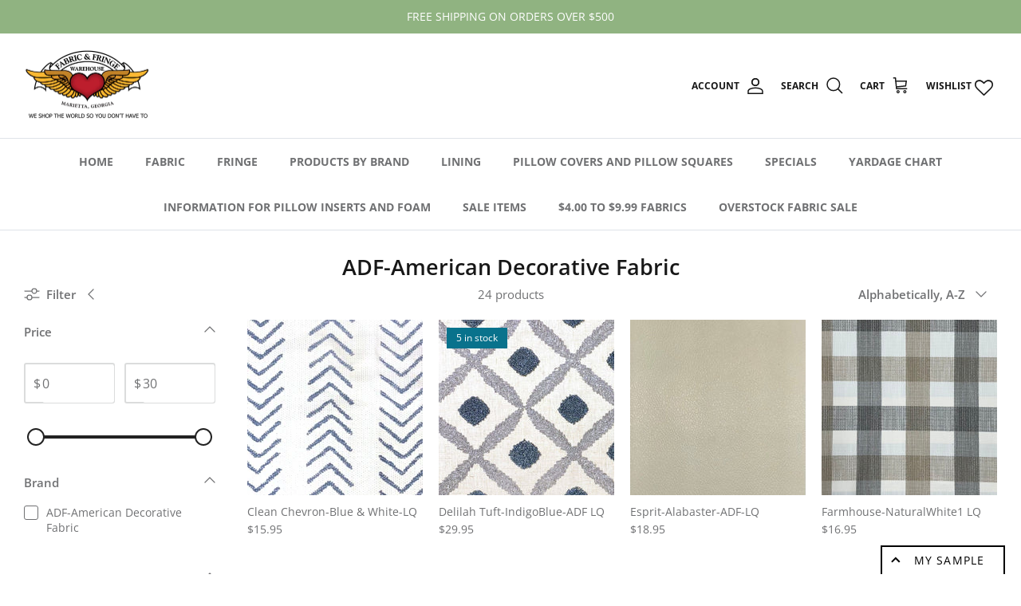

--- FILE ---
content_type: text/html; charset=utf-8
request_url: https://fabricsandfringe.com/collections/adf-american-decorative-fabric
body_size: 37088
content:
<!DOCTYPE html><html lang="en" dir="ltr">
<head>



<!-- Facebook Pixel Code -->
<script>
    !function(f,b,e,v,n,t,s){if(f.fbq)return;n=f.fbq=function(){n.callMethod?
        n.callMethod.apply(n,arguments):n.queue.push(arguments)};if(!f._fbq)f._fbq=n;
        n.push=n;n.loaded=!0;n.version='2.0';n.queue=[];t=b.createElement(e);t.async=!0;
        t.src=v;s=b.getElementsByTagName(e)[0];s.parentNode.insertBefore(t,s)}(window,
        document,'script','//connect.facebook.net/en_US/fbevents.js');

    fbq('init', '1835745630071043');
    fbq('track', "PageView");</script>
<noscript><img height="1" width="1" style="display:none"
               src="https://www.facebook.com/tr?id=1835745630071043&ev=PageView&noscript=1"
        /></noscript>
<!-- End Facebook Pixel Code -->
  <!-- Symmetry 5.5.1 -->
  <script src="https://kit.fontawesome.com/97e720eebc.js" crossorigin="anonymous"></script>
  <link rel="stylesheet" href="https://cdnjs.cloudflare.com/ajax/libs/font-awesome/6.2.1/css/all.min.css">
  <link rel="preload" href="//fabricsandfringe.com/cdn/shop/t/7/assets/styles.css?v=26382101014505278501764954420" as="style">
  <meta charset="utf-8" />
<meta name="viewport" content="width=device-width,initial-scale=1.0" />
<meta http-equiv="X-UA-Compatible" content="IE=edge">

<link rel="preconnect" href="https://cdn.shopify.com" crossorigin>
<link rel="preconnect" href="https://fonts.shopify.com" crossorigin>
<link rel="preconnect" href="https://monorail-edge.shopifysvc.com"><link rel="preload" as="font" href="//fabricsandfringe.com/cdn/fonts/open_sans/opensans_n4.c32e4d4eca5273f6d4ee95ddf54b5bbb75fc9b61.woff2" type="font/woff2" crossorigin><link rel="preload" as="font" href="//fabricsandfringe.com/cdn/fonts/open_sans/opensans_n7.a9393be1574ea8606c68f4441806b2711d0d13e4.woff2" type="font/woff2" crossorigin><link rel="preload" as="font" href="//fabricsandfringe.com/cdn/fonts/open_sans/opensans_i4.6f1d45f7a46916cc95c694aab32ecbf7509cbf33.woff2" type="font/woff2" crossorigin><link rel="preload" as="font" href="//fabricsandfringe.com/cdn/fonts/open_sans/opensans_i7.916ced2e2ce15f7fcd95d196601a15e7b89ee9a4.woff2" type="font/woff2" crossorigin><link rel="preload" as="font" href="//fabricsandfringe.com/cdn/fonts/open_sans/opensans_n4.c32e4d4eca5273f6d4ee95ddf54b5bbb75fc9b61.woff2" type="font/woff2" crossorigin><link rel="preload" as="font" href="//fabricsandfringe.com/cdn/fonts/open_sans/opensans_n4.c32e4d4eca5273f6d4ee95ddf54b5bbb75fc9b61.woff2" type="font/woff2" crossorigin><link rel="preload" as="font" href="//fabricsandfringe.com/cdn/fonts/open_sans/opensans_n4.c32e4d4eca5273f6d4ee95ddf54b5bbb75fc9b61.woff2" type="font/woff2" crossorigin><link rel="preload" href="//fabricsandfringe.com/cdn/shop/t/7/assets/vendor.min.js?v=11589511144441591071678164037" as="script">
<link rel="preload" href="//fabricsandfringe.com/cdn/shop/t/7/assets/theme.js?v=108136043141593268031687318509" as="script"><link rel="canonical" href="https://fabricsandfringe.com/collections/adf-american-decorative-fabric" /><link rel="shortcut icon" href="//fabricsandfringe.com/cdn/shop/files/FabricFringe_Logo-Marietta_RGB_orig_small_f66dfd9b-7d7c-4798-a8cf-2bb7147bf7a5.png?v=1653574489" type="image/png" />

  <title>
    ADF-American Decorative Fabric &ndash; Fabric and Fringe Warehouse
  </title>

  <meta property="og:site_name" content="Fabric and Fringe Warehouse">
<meta property="og:url" content="https://fabricsandfringe.com/collections/adf-american-decorative-fabric">
<meta property="og:title" content="ADF-American Decorative Fabric">
<meta property="og:type" content="product.group">
<meta property="og:description" content="Fabric &amp; Fringe Warehouse is the South’s largest in-stock selection of fabrics and fringe. It&#39;s current location at 2440 Canton Road in Marietta, Georgia -- a 17,000-square-foot, well-lit showroom, with more than 3,500 in-stock fabrics as well as over 1,000 in-stock fringes. 
"><meta property="og:image" content="http://fabricsandfringe.com/cdn/shop/files/FabricFringe_Logo-Marietta_RGB_orig_small_f66dfd9b-7d7c-4798-a8cf-2bb7147bf7a5_1200x1200.png?v=1653574489">
  <meta property="og:image:secure_url" content="https://fabricsandfringe.com/cdn/shop/files/FabricFringe_Logo-Marietta_RGB_orig_small_f66dfd9b-7d7c-4798-a8cf-2bb7147bf7a5_1200x1200.png?v=1653574489">
  <meta property="og:image:width" content="1200">
  <meta property="og:image:height" content="628"><meta name="twitter:card" content="summary_large_image">
<meta name="twitter:title" content="ADF-American Decorative Fabric">
<meta name="twitter:description" content="Fabric &amp; Fringe Warehouse is the South’s largest in-stock selection of fabrics and fringe. It&#39;s current location at 2440 Canton Road in Marietta, Georgia -- a 17,000-square-foot, well-lit showroom, with more than 3,500 in-stock fabrics as well as over 1,000 in-stock fringes. 
">


  <link href="//fabricsandfringe.com/cdn/shop/t/7/assets/styles.css?v=26382101014505278501764954420" rel="stylesheet" type="text/css" media="all" />

  <script>
    window.theme = window.theme || {};
    theme.money_format_with_product_code_preference = "${{amount}}";
    theme.money_format_with_cart_code_preference = "${{amount}}";
    theme.money_format = "${{amount}}";
    theme.strings = {
      previous: "Previous",
      next: "Next",
      addressError: "Error looking up that address",
      addressNoResults: "No results for that address",
      addressQueryLimit: "You have exceeded the Google API usage limit. Consider upgrading to a \u003ca href=\"https:\/\/developers.google.com\/maps\/premium\/usage-limits\"\u003ePremium Plan\u003c\/a\u003e.",
      authError: "There was a problem authenticating your Google Maps API Key.",
      icon_labels_left: "Left",
      icon_labels_right: "Right",
      icon_labels_down: "Down",
      icon_labels_close: "Close",
      icon_labels_plus: "Plus",
      cart_terms_confirmation: "You must agree to the terms and conditions before continuing.",
      products_listing_from: "From",
      layout_live_search_see_all: "See all results",
      products_product_add_to_cart: "Add to Cart",
      products_variant_no_stock: "Sold out",
      products_variant_non_existent: "Unavailable",
      products_product_pick_a: "Pick a",
      general_navigation_menu_toggle_aria_label: "Toggle menu",
      general_accessibility_labels_close: "Close",
      products_product_adding_to_cart: "Adding",
      products_product_added_to_cart: "Added to cart",
      general_quick_search_pages: "Pages",
      general_quick_search_no_results: "Sorry, we couldn\u0026#39;t find any results",
      collections_general_see_all_subcollections: "See all..."
    };
    theme.routes = {
      cart_url: '/cart',
      cart_add_url: '/cart/add.js',
      cart_change_url: '/cart/change',
      predictive_search_url: '/search/suggest'
    };
    theme.settings = {
      cart_type: "drawer",
      quickbuy_style: "button",
      avoid_orphans: true
    };
    document.documentElement.classList.add('js');
  </script><script>window.performance && window.performance.mark && window.performance.mark('shopify.content_for_header.start');</script><meta name="facebook-domain-verification" content="gll6n530umxzl73z48ydo2kofm1nk8">
<meta id="shopify-digital-wallet" name="shopify-digital-wallet" content="/57123471404/digital_wallets/dialog">
<meta name="shopify-checkout-api-token" content="f8af6c6ae854ea7accf0d1a2c9710022">
<meta id="in-context-paypal-metadata" data-shop-id="57123471404" data-venmo-supported="false" data-environment="production" data-locale="en_US" data-paypal-v4="true" data-currency="USD">
<link rel="alternate" type="application/atom+xml" title="Feed" href="/collections/adf-american-decorative-fabric.atom" />
<link rel="alternate" type="application/json+oembed" href="https://fabricsandfringe.com/collections/adf-american-decorative-fabric.oembed">
<script async="async" src="/checkouts/internal/preloads.js?locale=en-US"></script>
<link rel="preconnect" href="https://shop.app" crossorigin="anonymous">
<script async="async" src="https://shop.app/checkouts/internal/preloads.js?locale=en-US&shop_id=57123471404" crossorigin="anonymous"></script>
<script id="apple-pay-shop-capabilities" type="application/json">{"shopId":57123471404,"countryCode":"US","currencyCode":"USD","merchantCapabilities":["supports3DS"],"merchantId":"gid:\/\/shopify\/Shop\/57123471404","merchantName":"Fabric and Fringe Warehouse","requiredBillingContactFields":["postalAddress","email"],"requiredShippingContactFields":["postalAddress","email"],"shippingType":"shipping","supportedNetworks":["visa","masterCard","amex","discover","elo","jcb"],"total":{"type":"pending","label":"Fabric and Fringe Warehouse","amount":"1.00"},"shopifyPaymentsEnabled":true,"supportsSubscriptions":true}</script>
<script id="shopify-features" type="application/json">{"accessToken":"f8af6c6ae854ea7accf0d1a2c9710022","betas":["rich-media-storefront-analytics"],"domain":"fabricsandfringe.com","predictiveSearch":true,"shopId":57123471404,"locale":"en"}</script>
<script>var Shopify = Shopify || {};
Shopify.shop = "fabric-and-fringe.myshopify.com";
Shopify.locale = "en";
Shopify.currency = {"active":"USD","rate":"1.0"};
Shopify.country = "US";
Shopify.theme = {"name":"shopify-fabric-and-fringe\/master","id":126731812908,"schema_name":"Fabric \u0026 Fringe Symmetry","schema_version":"5.5.1","theme_store_id":null,"role":"main"};
Shopify.theme.handle = "null";
Shopify.theme.style = {"id":null,"handle":null};
Shopify.cdnHost = "fabricsandfringe.com/cdn";
Shopify.routes = Shopify.routes || {};
Shopify.routes.root = "/";</script>
<script type="module">!function(o){(o.Shopify=o.Shopify||{}).modules=!0}(window);</script>
<script>!function(o){function n(){var o=[];function n(){o.push(Array.prototype.slice.apply(arguments))}return n.q=o,n}var t=o.Shopify=o.Shopify||{};t.loadFeatures=n(),t.autoloadFeatures=n()}(window);</script>
<script>
  window.ShopifyPay = window.ShopifyPay || {};
  window.ShopifyPay.apiHost = "shop.app\/pay";
  window.ShopifyPay.redirectState = null;
</script>
<script id="shop-js-analytics" type="application/json">{"pageType":"collection"}</script>
<script defer="defer" async type="module" src="//fabricsandfringe.com/cdn/shopifycloud/shop-js/modules/v2/client.init-shop-cart-sync_BT-GjEfc.en.esm.js"></script>
<script defer="defer" async type="module" src="//fabricsandfringe.com/cdn/shopifycloud/shop-js/modules/v2/chunk.common_D58fp_Oc.esm.js"></script>
<script defer="defer" async type="module" src="//fabricsandfringe.com/cdn/shopifycloud/shop-js/modules/v2/chunk.modal_xMitdFEc.esm.js"></script>
<script type="module">
  await import("//fabricsandfringe.com/cdn/shopifycloud/shop-js/modules/v2/client.init-shop-cart-sync_BT-GjEfc.en.esm.js");
await import("//fabricsandfringe.com/cdn/shopifycloud/shop-js/modules/v2/chunk.common_D58fp_Oc.esm.js");
await import("//fabricsandfringe.com/cdn/shopifycloud/shop-js/modules/v2/chunk.modal_xMitdFEc.esm.js");

  window.Shopify.SignInWithShop?.initShopCartSync?.({"fedCMEnabled":true,"windoidEnabled":true});

</script>
<script>
  window.Shopify = window.Shopify || {};
  if (!window.Shopify.featureAssets) window.Shopify.featureAssets = {};
  window.Shopify.featureAssets['shop-js'] = {"shop-cart-sync":["modules/v2/client.shop-cart-sync_DZOKe7Ll.en.esm.js","modules/v2/chunk.common_D58fp_Oc.esm.js","modules/v2/chunk.modal_xMitdFEc.esm.js"],"init-fed-cm":["modules/v2/client.init-fed-cm_B6oLuCjv.en.esm.js","modules/v2/chunk.common_D58fp_Oc.esm.js","modules/v2/chunk.modal_xMitdFEc.esm.js"],"shop-cash-offers":["modules/v2/client.shop-cash-offers_D2sdYoxE.en.esm.js","modules/v2/chunk.common_D58fp_Oc.esm.js","modules/v2/chunk.modal_xMitdFEc.esm.js"],"shop-login-button":["modules/v2/client.shop-login-button_QeVjl5Y3.en.esm.js","modules/v2/chunk.common_D58fp_Oc.esm.js","modules/v2/chunk.modal_xMitdFEc.esm.js"],"pay-button":["modules/v2/client.pay-button_DXTOsIq6.en.esm.js","modules/v2/chunk.common_D58fp_Oc.esm.js","modules/v2/chunk.modal_xMitdFEc.esm.js"],"shop-button":["modules/v2/client.shop-button_DQZHx9pm.en.esm.js","modules/v2/chunk.common_D58fp_Oc.esm.js","modules/v2/chunk.modal_xMitdFEc.esm.js"],"avatar":["modules/v2/client.avatar_BTnouDA3.en.esm.js"],"init-windoid":["modules/v2/client.init-windoid_CR1B-cfM.en.esm.js","modules/v2/chunk.common_D58fp_Oc.esm.js","modules/v2/chunk.modal_xMitdFEc.esm.js"],"init-shop-for-new-customer-accounts":["modules/v2/client.init-shop-for-new-customer-accounts_C_vY_xzh.en.esm.js","modules/v2/client.shop-login-button_QeVjl5Y3.en.esm.js","modules/v2/chunk.common_D58fp_Oc.esm.js","modules/v2/chunk.modal_xMitdFEc.esm.js"],"init-shop-email-lookup-coordinator":["modules/v2/client.init-shop-email-lookup-coordinator_BI7n9ZSv.en.esm.js","modules/v2/chunk.common_D58fp_Oc.esm.js","modules/v2/chunk.modal_xMitdFEc.esm.js"],"init-shop-cart-sync":["modules/v2/client.init-shop-cart-sync_BT-GjEfc.en.esm.js","modules/v2/chunk.common_D58fp_Oc.esm.js","modules/v2/chunk.modal_xMitdFEc.esm.js"],"shop-toast-manager":["modules/v2/client.shop-toast-manager_DiYdP3xc.en.esm.js","modules/v2/chunk.common_D58fp_Oc.esm.js","modules/v2/chunk.modal_xMitdFEc.esm.js"],"init-customer-accounts":["modules/v2/client.init-customer-accounts_D9ZNqS-Q.en.esm.js","modules/v2/client.shop-login-button_QeVjl5Y3.en.esm.js","modules/v2/chunk.common_D58fp_Oc.esm.js","modules/v2/chunk.modal_xMitdFEc.esm.js"],"init-customer-accounts-sign-up":["modules/v2/client.init-customer-accounts-sign-up_iGw4briv.en.esm.js","modules/v2/client.shop-login-button_QeVjl5Y3.en.esm.js","modules/v2/chunk.common_D58fp_Oc.esm.js","modules/v2/chunk.modal_xMitdFEc.esm.js"],"shop-follow-button":["modules/v2/client.shop-follow-button_CqMgW2wH.en.esm.js","modules/v2/chunk.common_D58fp_Oc.esm.js","modules/v2/chunk.modal_xMitdFEc.esm.js"],"checkout-modal":["modules/v2/client.checkout-modal_xHeaAweL.en.esm.js","modules/v2/chunk.common_D58fp_Oc.esm.js","modules/v2/chunk.modal_xMitdFEc.esm.js"],"shop-login":["modules/v2/client.shop-login_D91U-Q7h.en.esm.js","modules/v2/chunk.common_D58fp_Oc.esm.js","modules/v2/chunk.modal_xMitdFEc.esm.js"],"lead-capture":["modules/v2/client.lead-capture_BJmE1dJe.en.esm.js","modules/v2/chunk.common_D58fp_Oc.esm.js","modules/v2/chunk.modal_xMitdFEc.esm.js"],"payment-terms":["modules/v2/client.payment-terms_Ci9AEqFq.en.esm.js","modules/v2/chunk.common_D58fp_Oc.esm.js","modules/v2/chunk.modal_xMitdFEc.esm.js"]};
</script>
<script>(function() {
  var isLoaded = false;
  function asyncLoad() {
    if (isLoaded) return;
    isLoaded = true;
    var urls = ["https:\/\/product-samples.herokuapp.com\/complied\/main.min.js?shop=fabric-and-fringe.myshopify.com","https:\/\/product-samples.herokuapp.com\/complied\/main.min.js?shop=fabric-and-fringe.myshopify.com","https:\/\/wishlisthero-assets.revampco.com\/store-front\/bundle2.js?shop=fabric-and-fringe.myshopify.com"];
    for (var i = 0; i < urls.length; i++) {
      var s = document.createElement('script');
      s.type = 'text/javascript';
      s.async = true;
      s.src = urls[i];
      var x = document.getElementsByTagName('script')[0];
      x.parentNode.insertBefore(s, x);
    }
  };
  if(window.attachEvent) {
    window.attachEvent('onload', asyncLoad);
  } else {
    window.addEventListener('load', asyncLoad, false);
  }
})();</script>
<script id="__st">var __st={"a":57123471404,"offset":-18000,"reqid":"8dff373b-3a5b-4a4e-97af-a512e4d362f5-1769207871","pageurl":"fabricsandfringe.com\/collections\/adf-american-decorative-fabric","u":"56dee565fd7e","p":"collection","rtyp":"collection","rid":280222105644};</script>
<script>window.ShopifyPaypalV4VisibilityTracking = true;</script>
<script id="captcha-bootstrap">!function(){'use strict';const t='contact',e='account',n='new_comment',o=[[t,t],['blogs',n],['comments',n],[t,'customer']],c=[[e,'customer_login'],[e,'guest_login'],[e,'recover_customer_password'],[e,'create_customer']],r=t=>t.map((([t,e])=>`form[action*='/${t}']:not([data-nocaptcha='true']) input[name='form_type'][value='${e}']`)).join(','),a=t=>()=>t?[...document.querySelectorAll(t)].map((t=>t.form)):[];function s(){const t=[...o],e=r(t);return a(e)}const i='password',u='form_key',d=['recaptcha-v3-token','g-recaptcha-response','h-captcha-response',i],f=()=>{try{return window.sessionStorage}catch{return}},m='__shopify_v',_=t=>t.elements[u];function p(t,e,n=!1){try{const o=window.sessionStorage,c=JSON.parse(o.getItem(e)),{data:r}=function(t){const{data:e,action:n}=t;return t[m]||n?{data:e,action:n}:{data:t,action:n}}(c);for(const[e,n]of Object.entries(r))t.elements[e]&&(t.elements[e].value=n);n&&o.removeItem(e)}catch(o){console.error('form repopulation failed',{error:o})}}const l='form_type',E='cptcha';function T(t){t.dataset[E]=!0}const w=window,h=w.document,L='Shopify',v='ce_forms',y='captcha';let A=!1;((t,e)=>{const n=(g='f06e6c50-85a8-45c8-87d0-21a2b65856fe',I='https://cdn.shopify.com/shopifycloud/storefront-forms-hcaptcha/ce_storefront_forms_captcha_hcaptcha.v1.5.2.iife.js',D={infoText:'Protected by hCaptcha',privacyText:'Privacy',termsText:'Terms'},(t,e,n)=>{const o=w[L][v],c=o.bindForm;if(c)return c(t,g,e,D).then(n);var r;o.q.push([[t,g,e,D],n]),r=I,A||(h.body.append(Object.assign(h.createElement('script'),{id:'captcha-provider',async:!0,src:r})),A=!0)});var g,I,D;w[L]=w[L]||{},w[L][v]=w[L][v]||{},w[L][v].q=[],w[L][y]=w[L][y]||{},w[L][y].protect=function(t,e){n(t,void 0,e),T(t)},Object.freeze(w[L][y]),function(t,e,n,w,h,L){const[v,y,A,g]=function(t,e,n){const i=e?o:[],u=t?c:[],d=[...i,...u],f=r(d),m=r(i),_=r(d.filter((([t,e])=>n.includes(e))));return[a(f),a(m),a(_),s()]}(w,h,L),I=t=>{const e=t.target;return e instanceof HTMLFormElement?e:e&&e.form},D=t=>v().includes(t);t.addEventListener('submit',(t=>{const e=I(t);if(!e)return;const n=D(e)&&!e.dataset.hcaptchaBound&&!e.dataset.recaptchaBound,o=_(e),c=g().includes(e)&&(!o||!o.value);(n||c)&&t.preventDefault(),c&&!n&&(function(t){try{if(!f())return;!function(t){const e=f();if(!e)return;const n=_(t);if(!n)return;const o=n.value;o&&e.removeItem(o)}(t);const e=Array.from(Array(32),(()=>Math.random().toString(36)[2])).join('');!function(t,e){_(t)||t.append(Object.assign(document.createElement('input'),{type:'hidden',name:u})),t.elements[u].value=e}(t,e),function(t,e){const n=f();if(!n)return;const o=[...t.querySelectorAll(`input[type='${i}']`)].map((({name:t})=>t)),c=[...d,...o],r={};for(const[a,s]of new FormData(t).entries())c.includes(a)||(r[a]=s);n.setItem(e,JSON.stringify({[m]:1,action:t.action,data:r}))}(t,e)}catch(e){console.error('failed to persist form',e)}}(e),e.submit())}));const S=(t,e)=>{t&&!t.dataset[E]&&(n(t,e.some((e=>e===t))),T(t))};for(const o of['focusin','change'])t.addEventListener(o,(t=>{const e=I(t);D(e)&&S(e,y())}));const B=e.get('form_key'),M=e.get(l),P=B&&M;t.addEventListener('DOMContentLoaded',(()=>{const t=y();if(P)for(const e of t)e.elements[l].value===M&&p(e,B);[...new Set([...A(),...v().filter((t=>'true'===t.dataset.shopifyCaptcha))])].forEach((e=>S(e,t)))}))}(h,new URLSearchParams(w.location.search),n,t,e,['guest_login'])})(!0,!0)}();</script>
<script integrity="sha256-4kQ18oKyAcykRKYeNunJcIwy7WH5gtpwJnB7kiuLZ1E=" data-source-attribution="shopify.loadfeatures" defer="defer" src="//fabricsandfringe.com/cdn/shopifycloud/storefront/assets/storefront/load_feature-a0a9edcb.js" crossorigin="anonymous"></script>
<script crossorigin="anonymous" defer="defer" src="//fabricsandfringe.com/cdn/shopifycloud/storefront/assets/shopify_pay/storefront-65b4c6d7.js?v=20250812"></script>
<script data-source-attribution="shopify.dynamic_checkout.dynamic.init">var Shopify=Shopify||{};Shopify.PaymentButton=Shopify.PaymentButton||{isStorefrontPortableWallets:!0,init:function(){window.Shopify.PaymentButton.init=function(){};var t=document.createElement("script");t.src="https://fabricsandfringe.com/cdn/shopifycloud/portable-wallets/latest/portable-wallets.en.js",t.type="module",document.head.appendChild(t)}};
</script>
<script data-source-attribution="shopify.dynamic_checkout.buyer_consent">
  function portableWalletsHideBuyerConsent(e){var t=document.getElementById("shopify-buyer-consent"),n=document.getElementById("shopify-subscription-policy-button");t&&n&&(t.classList.add("hidden"),t.setAttribute("aria-hidden","true"),n.removeEventListener("click",e))}function portableWalletsShowBuyerConsent(e){var t=document.getElementById("shopify-buyer-consent"),n=document.getElementById("shopify-subscription-policy-button");t&&n&&(t.classList.remove("hidden"),t.removeAttribute("aria-hidden"),n.addEventListener("click",e))}window.Shopify?.PaymentButton&&(window.Shopify.PaymentButton.hideBuyerConsent=portableWalletsHideBuyerConsent,window.Shopify.PaymentButton.showBuyerConsent=portableWalletsShowBuyerConsent);
</script>
<script data-source-attribution="shopify.dynamic_checkout.cart.bootstrap">document.addEventListener("DOMContentLoaded",(function(){function t(){return document.querySelector("shopify-accelerated-checkout-cart, shopify-accelerated-checkout")}if(t())Shopify.PaymentButton.init();else{new MutationObserver((function(e,n){t()&&(Shopify.PaymentButton.init(),n.disconnect())})).observe(document.body,{childList:!0,subtree:!0})}}));
</script>
<link id="shopify-accelerated-checkout-styles" rel="stylesheet" media="screen" href="https://fabricsandfringe.com/cdn/shopifycloud/portable-wallets/latest/accelerated-checkout-backwards-compat.css" crossorigin="anonymous">
<style id="shopify-accelerated-checkout-cart">
        #shopify-buyer-consent {
  margin-top: 1em;
  display: inline-block;
  width: 100%;
}

#shopify-buyer-consent.hidden {
  display: none;
}

#shopify-subscription-policy-button {
  background: none;
  border: none;
  padding: 0;
  text-decoration: underline;
  font-size: inherit;
  cursor: pointer;
}

#shopify-subscription-policy-button::before {
  box-shadow: none;
}

      </style>

<script>window.performance && window.performance.mark && window.performance.mark('shopify.content_for_header.end');</script>

<!-- Font icon for header icons -->
<link href="https://wishlisthero-assets.revampco.com/safe-icons/css/wishlisthero-icons.css" rel="stylesheet"/>
<!-- Style for floating buttons and others -->
<style type="text/css">
    .wishlisthero-floating {
        position: absolute;
          right:5px;
        top: 5px;
        z-index: 23;
        border-radius: 100%;
    }

    .wishlisthero-floating:hover {
        background-color: rgba(0, 0, 0, 0.05);
    }

    .wishlisthero-floating button {
        font-size: 20px !important;
        width: 40px !important;
        padding: 0.125em 0 0 !important;
    }
.MuiTypography-body2 ,.MuiTypography-body1 ,.MuiTypography-caption ,.MuiTypography-button ,.MuiTypography-h1 ,.MuiTypography-h2 ,.MuiTypography-h3 ,.MuiTypography-h4 ,.MuiTypography-h5 ,.MuiTypography-h6 ,.MuiTypography-subtitle1 ,.MuiTypography-subtitle2 ,.MuiTypography-overline , MuiButton-root,  .MuiCardHeader-title a{
     font-family: inherit !important; /*Roboto, Helvetica, Arial, sans-serif;*/
}
.MuiTypography-h1 , .MuiTypography-h2 , .MuiTypography-h3 , .MuiTypography-h4 , .MuiTypography-h5 , .MuiTypography-h6 ,  .MuiCardHeader-title a{
     font-family: ,  !important;
     font-family: ,  !important;
     font-family: ,  !important;
     font-family: ,  !important;
}

    /****************************************************************************************/
    /* For some theme shared view need some spacing */
    /*
    #wishlist-hero-shared-list-view {
  margin-top: 15px;
  margin-bottom: 15px;
}
#wishlist-hero-shared-list-view h1 {
  padding-left: 5px;
}

#wishlisthero-product-page-button-container {
  padding-top: 15px;
}
*/
    /****************************************************************************************/
    /* #wishlisthero-product-page-button-container button {
  padding-left: 1px !important;
} */
    /****************************************************************************************/
    /* Customize the indicator when wishlist has items AND the normal indicator not working */
/*     span.wishlist-hero-items-count {

  top: 0px;
  right: -6px;



}

@media screen and (max-width: 749px){
.wishlisthero-product-page-button-container{
width:100%
}
.wishlisthero-product-page-button-container button{
 margin-left:auto !important; margin-right: auto !important;
}
}
@media screen and (max-width: 749px) {
span.wishlist-hero-items-count {
top: 10px;
right: 3px;
}
}*/
</style>
<script>window.wishlisthero_cartDotClasses=['site-header__cart-count', 'is-visible'];</script>
 <script type='text/javascript'>try{
   window.WishListHero_setting = {"ButtonColor":"rgb(225, 4, 9)","IconColor":"rgba(255, 255, 255, 1)","IconType":"Heart","ButtonTextBeforeAdding":"ADD TO WISHLIST","ButtonTextAfterAdding":"ADDED TO WISHLIST","AnimationAfterAddition":"None","ButtonTextAddToCart":"ADD TO CART","ButtonTextOutOfStock":"OUT OF STOCK","ButtonTextAddAllToCart":"ADD ALL TO CART","ButtonTextRemoveAllToCart":"REMOVE ALL FROM WISHLIST","AddedProductNotificationText":"Product added to wishlist successfully","AddedProductToCartNotificationText":"Product added to cart successfully","ViewCartLinkText":"View Cart","SharePopup_TitleText":"Share My wishlist","SharePopup_shareBtnText":"Share","SharePopup_shareHederText":"Share on Social Networks","SharePopup_shareCopyText":"Or copy Wishlist link to share","SharePopup_shareCancelBtnText":"cancel","SharePopup_shareCopyBtnText":"copy","SendEMailPopup_BtnText":"send email","SendEMailPopup_FromText":"From Name","SendEMailPopup_ToText":"To email","SendEMailPopup_BodyText":"Body","SendEMailPopup_SendBtnText":"send","SendEMailPopup_TitleText":"Send My Wislist via Email","AddProductMessageText":"Are you sure you want to add all items to cart ?","RemoveProductMessageText":"Are you sure you want to remove this item from your wishlist ?","RemoveAllProductMessageText":"Are you sure you want to remove all items from your wishlist ?","RemovedProductNotificationText":"Product removed from wishlist successfully","AddAllOutOfStockProductNotificationText":"There seems to have been an issue adding items to cart, please try again later","RemovePopupOkText":"ok","RemovePopup_HeaderText":"ARE YOU SURE?","ViewWishlistText":"View wishlist","EmptyWishlistText":"there are no items in this wishlist","BuyNowButtonText":"Buy Now","BuyNowButtonColor":"rgb(144, 86, 162)","BuyNowTextButtonColor":"rgb(255, 255, 255)","Wishlist_Title":"My Wishlist","WishlistHeaderTitleAlignment":"Left","WishlistProductImageSize":"Normal","PriceColor":"rgb(0, 122, 206)","HeaderFontSize":"30","PriceFontSize":"18","ProductNameFontSize":"16","LaunchPointType":"header_menu","DisplayWishlistAs":"popup_window","DisplayButtonAs":"text_with_icon","PopupSize":"md","HideAddToCartButton":false,"NoRedirectAfterAddToCart":false,"DisableGuestCustomer":false,"LoginPopupContent":"Please login to save your wishlist across devices.","LoginPopupLoginBtnText":"Login","LoginPopupContentFontSize":"20","NotificationPopupPosition":"right","WishlistButtonTextColor":"rgba(255, 255, 255, 1)","EnableRemoveFromWishlistAfterAddButtonText":"REMOVE FROM WISHLIST","_id":"63e28fcbc33bcf7d6a4a9d65","EnableCollection":false,"EnableShare":true,"RemovePowerBy":false,"EnableFBPixel":false,"DisapleApp":false,"FloatPointPossition":"bottom_left","HeartStateToggle":true,"HeaderMenuItemsIndicator":true,"EnableRemoveFromWishlistAfterAdd":true,"Shop":"fabric-and-fringe.myshopify.com","shop":"fabric-and-fringe.myshopify.com","Status":"Active","Plan":"FREE"};  
  }catch(e){ console.error('Error loading config',e); } </script>
<!-- BEGIN app block: shopify://apps/hulk-form-builder/blocks/app-embed/b6b8dd14-356b-4725-a4ed-77232212b3c3 --><!-- BEGIN app snippet: hulkapps-formbuilder-theme-ext --><script type="text/javascript">
  
  if (typeof window.formbuilder_customer != "object") {
        window.formbuilder_customer = {}
  }

  window.hulkFormBuilder = {
    form_data: {},
    shop_data: {"shop_86fJC16ePp5NvaFkqemU8g":{"shop_uuid":"86fJC16ePp5NvaFkqemU8g","shop_timezone":"America\/New_York","shop_id":83052,"shop_is_after_submit_enabled":true,"shop_shopify_plan":"Basic","shop_shopify_domain":"fabric-and-fringe.myshopify.com","shop_created_at":"2023-04-28T03:17:01.892-05:00","is_skip_metafield":false,"shop_deleted":false,"shop_disabled":false}},
    settings_data: {"shop_settings":{"shop_customise_msgs":[],"default_customise_msgs":{"is_required":"is required","thank_you":"Thank you! The form was submitted successfully.","processing":"Processing...","valid_data":"Please provide valid data","valid_email":"Provide valid email format","valid_tags":"HTML Tags are not allowed","valid_phone":"Provide valid phone number","valid_captcha":"Please provide valid captcha response","valid_url":"Provide valid URL","only_number_alloud":"Provide valid number in","number_less":"must be less than","number_more":"must be more than","image_must_less":"Image must be less than 20MB","image_number":"Images allowed","image_extension":"Invalid extension! Please provide image file","error_image_upload":"Error in image upload. Please try again.","error_file_upload":"Error in file upload. Please try again.","your_response":"Your response","error_form_submit":"Error occur.Please try again after sometime.","email_submitted":"Form with this email is already submitted","invalid_email_by_zerobounce":"The email address you entered appears to be invalid. Please check it and try again.","download_file":"Download file","card_details_invalid":"Your card details are invalid","card_details":"Card details","please_enter_card_details":"Please enter card details","card_number":"Card number","exp_mm":"Exp MM","exp_yy":"Exp YY","crd_cvc":"CVV","payment_value":"Payment amount","please_enter_payment_amount":"Please enter payment amount","address1":"Address line 1","address2":"Address line 2","city":"City","province":"Province","zipcode":"Zip code","country":"Country","blocked_domain":"This form does not accept addresses from","file_must_less":"File must be less than 20MB","file_extension":"Invalid extension! Please provide file","only_file_number_alloud":"files allowed","previous":"Previous","next":"Next","must_have_a_input":"Please enter at least one field.","please_enter_required_data":"Please enter required data","atleast_one_special_char":"Include at least one special character","atleast_one_lowercase_char":"Include at least one lowercase character","atleast_one_uppercase_char":"Include at least one uppercase character","atleast_one_number":"Include at least one number","must_have_8_chars":"Must have 8 characters long","be_between_8_and_12_chars":"Be between 8 and 12 characters long","please_select":"Please Select","phone_submitted":"Form with this phone number is already submitted","user_res_parse_error":"Error while submitting the form","valid_same_values":"values must be same","product_choice_clear_selection":"Clear Selection","picture_choice_clear_selection":"Clear Selection","remove_all_for_file_image_upload":"Remove All","invalid_file_type_for_image_upload":"You can't upload files of this type.","invalid_file_type_for_signature_upload":"You can't upload files of this type.","max_files_exceeded_for_file_upload":"You can not upload any more files.","max_files_exceeded_for_image_upload":"You can not upload any more files.","file_already_exist":"File already uploaded","max_limit_exceed":"You have added the maximum number of text fields.","cancel_upload_for_file_upload":"Cancel upload","cancel_upload_for_image_upload":"Cancel upload","cancel_upload_for_signature_upload":"Cancel upload"},"shop_blocked_domains":[]}},
    features_data: {"shop_plan_features":{"shop_plan_features":["unlimited-forms","full-design-customization","export-form-submissions","multiple-recipients-for-form-submissions","multiple-admin-notifications","enable-captcha","unlimited-file-uploads","save-submitted-form-data","set-auto-response-message","conditional-logic","form-banner","save-as-draft-facility","include-user-response-in-admin-email","disable-form-submission","file-upload"]}},
    shop: null,
    shop_id: null,
    plan_features: null,
    validateDoubleQuotes: false,
    assets: {
      extraFunctions: "https://cdn.shopify.com/extensions/019bb5ee-ec40-7527-955d-c1b8751eb060/form-builder-by-hulkapps-50/assets/extra-functions.js",
      extraStyles: "https://cdn.shopify.com/extensions/019bb5ee-ec40-7527-955d-c1b8751eb060/form-builder-by-hulkapps-50/assets/extra-styles.css",
      bootstrapStyles: "https://cdn.shopify.com/extensions/019bb5ee-ec40-7527-955d-c1b8751eb060/form-builder-by-hulkapps-50/assets/theme-app-extension-bootstrap.css"
    },
    translations: {
      htmlTagNotAllowed: "HTML Tags are not allowed",
      sqlQueryNotAllowed: "SQL Queries are not allowed",
      doubleQuoteNotAllowed: "Double quotes are not allowed",
      vorwerkHttpWwwNotAllowed: "The words \u0026#39;http\u0026#39; and \u0026#39;www\u0026#39; are not allowed. Please remove them and try again.",
      maxTextFieldsReached: "You have added the maximum number of text fields.",
      avoidNegativeWords: "Avoid negative words: Don\u0026#39;t use negative words in your contact message.",
      customDesignOnly: "This form is for custom designs requests. For general inquiries please contact our team at info@stagheaddesigns.com",
      zerobounceApiErrorMsg: "We couldn\u0026#39;t verify your email due to a technical issue. Please try again later.",
    }

  }

  

  window.FbThemeAppExtSettingsHash = {}
  
</script><!-- END app snippet --><!-- END app block --><!-- BEGIN app block: shopify://apps/minmaxify-order-limits/blocks/app-embed-block/3acfba32-89f3-4377-ae20-cbb9abc48475 --><script type="text/javascript" src="https://limits.minmaxify.com/fabric-and-fringe.myshopify.com?v=97d&r=20230228082112"></script>

<!-- END app block --><script src="https://cdn.shopify.com/extensions/019bb5ee-ec40-7527-955d-c1b8751eb060/form-builder-by-hulkapps-50/assets/form-builder-script.js" type="text/javascript" defer="defer"></script>
<script src="https://cdn.shopify.com/extensions/4d5a2c47-c9fc-4724-a26e-14d501c856c6/attrac-6/assets/attrac-embed-bars.js" type="text/javascript" defer="defer"></script>
<link href="https://monorail-edge.shopifysvc.com" rel="dns-prefetch">
<script>(function(){if ("sendBeacon" in navigator && "performance" in window) {try {var session_token_from_headers = performance.getEntriesByType('navigation')[0].serverTiming.find(x => x.name == '_s').description;} catch {var session_token_from_headers = undefined;}var session_cookie_matches = document.cookie.match(/_shopify_s=([^;]*)/);var session_token_from_cookie = session_cookie_matches && session_cookie_matches.length === 2 ? session_cookie_matches[1] : "";var session_token = session_token_from_headers || session_token_from_cookie || "";function handle_abandonment_event(e) {var entries = performance.getEntries().filter(function(entry) {return /monorail-edge.shopifysvc.com/.test(entry.name);});if (!window.abandonment_tracked && entries.length === 0) {window.abandonment_tracked = true;var currentMs = Date.now();var navigation_start = performance.timing.navigationStart;var payload = {shop_id: 57123471404,url: window.location.href,navigation_start,duration: currentMs - navigation_start,session_token,page_type: "collection"};window.navigator.sendBeacon("https://monorail-edge.shopifysvc.com/v1/produce", JSON.stringify({schema_id: "online_store_buyer_site_abandonment/1.1",payload: payload,metadata: {event_created_at_ms: currentMs,event_sent_at_ms: currentMs}}));}}window.addEventListener('pagehide', handle_abandonment_event);}}());</script>
<script id="web-pixels-manager-setup">(function e(e,d,r,n,o){if(void 0===o&&(o={}),!Boolean(null===(a=null===(i=window.Shopify)||void 0===i?void 0:i.analytics)||void 0===a?void 0:a.replayQueue)){var i,a;window.Shopify=window.Shopify||{};var t=window.Shopify;t.analytics=t.analytics||{};var s=t.analytics;s.replayQueue=[],s.publish=function(e,d,r){return s.replayQueue.push([e,d,r]),!0};try{self.performance.mark("wpm:start")}catch(e){}var l=function(){var e={modern:/Edge?\/(1{2}[4-9]|1[2-9]\d|[2-9]\d{2}|\d{4,})\.\d+(\.\d+|)|Firefox\/(1{2}[4-9]|1[2-9]\d|[2-9]\d{2}|\d{4,})\.\d+(\.\d+|)|Chrom(ium|e)\/(9{2}|\d{3,})\.\d+(\.\d+|)|(Maci|X1{2}).+ Version\/(15\.\d+|(1[6-9]|[2-9]\d|\d{3,})\.\d+)([,.]\d+|)( \(\w+\)|)( Mobile\/\w+|) Safari\/|Chrome.+OPR\/(9{2}|\d{3,})\.\d+\.\d+|(CPU[ +]OS|iPhone[ +]OS|CPU[ +]iPhone|CPU IPhone OS|CPU iPad OS)[ +]+(15[._]\d+|(1[6-9]|[2-9]\d|\d{3,})[._]\d+)([._]\d+|)|Android:?[ /-](13[3-9]|1[4-9]\d|[2-9]\d{2}|\d{4,})(\.\d+|)(\.\d+|)|Android.+Firefox\/(13[5-9]|1[4-9]\d|[2-9]\d{2}|\d{4,})\.\d+(\.\d+|)|Android.+Chrom(ium|e)\/(13[3-9]|1[4-9]\d|[2-9]\d{2}|\d{4,})\.\d+(\.\d+|)|SamsungBrowser\/([2-9]\d|\d{3,})\.\d+/,legacy:/Edge?\/(1[6-9]|[2-9]\d|\d{3,})\.\d+(\.\d+|)|Firefox\/(5[4-9]|[6-9]\d|\d{3,})\.\d+(\.\d+|)|Chrom(ium|e)\/(5[1-9]|[6-9]\d|\d{3,})\.\d+(\.\d+|)([\d.]+$|.*Safari\/(?![\d.]+ Edge\/[\d.]+$))|(Maci|X1{2}).+ Version\/(10\.\d+|(1[1-9]|[2-9]\d|\d{3,})\.\d+)([,.]\d+|)( \(\w+\)|)( Mobile\/\w+|) Safari\/|Chrome.+OPR\/(3[89]|[4-9]\d|\d{3,})\.\d+\.\d+|(CPU[ +]OS|iPhone[ +]OS|CPU[ +]iPhone|CPU IPhone OS|CPU iPad OS)[ +]+(10[._]\d+|(1[1-9]|[2-9]\d|\d{3,})[._]\d+)([._]\d+|)|Android:?[ /-](13[3-9]|1[4-9]\d|[2-9]\d{2}|\d{4,})(\.\d+|)(\.\d+|)|Mobile Safari.+OPR\/([89]\d|\d{3,})\.\d+\.\d+|Android.+Firefox\/(13[5-9]|1[4-9]\d|[2-9]\d{2}|\d{4,})\.\d+(\.\d+|)|Android.+Chrom(ium|e)\/(13[3-9]|1[4-9]\d|[2-9]\d{2}|\d{4,})\.\d+(\.\d+|)|Android.+(UC? ?Browser|UCWEB|U3)[ /]?(15\.([5-9]|\d{2,})|(1[6-9]|[2-9]\d|\d{3,})\.\d+)\.\d+|SamsungBrowser\/(5\.\d+|([6-9]|\d{2,})\.\d+)|Android.+MQ{2}Browser\/(14(\.(9|\d{2,})|)|(1[5-9]|[2-9]\d|\d{3,})(\.\d+|))(\.\d+|)|K[Aa][Ii]OS\/(3\.\d+|([4-9]|\d{2,})\.\d+)(\.\d+|)/},d=e.modern,r=e.legacy,n=navigator.userAgent;return n.match(d)?"modern":n.match(r)?"legacy":"unknown"}(),u="modern"===l?"modern":"legacy",c=(null!=n?n:{modern:"",legacy:""})[u],f=function(e){return[e.baseUrl,"/wpm","/b",e.hashVersion,"modern"===e.buildTarget?"m":"l",".js"].join("")}({baseUrl:d,hashVersion:r,buildTarget:u}),m=function(e){var d=e.version,r=e.bundleTarget,n=e.surface,o=e.pageUrl,i=e.monorailEndpoint;return{emit:function(e){var a=e.status,t=e.errorMsg,s=(new Date).getTime(),l=JSON.stringify({metadata:{event_sent_at_ms:s},events:[{schema_id:"web_pixels_manager_load/3.1",payload:{version:d,bundle_target:r,page_url:o,status:a,surface:n,error_msg:t},metadata:{event_created_at_ms:s}}]});if(!i)return console&&console.warn&&console.warn("[Web Pixels Manager] No Monorail endpoint provided, skipping logging."),!1;try{return self.navigator.sendBeacon.bind(self.navigator)(i,l)}catch(e){}var u=new XMLHttpRequest;try{return u.open("POST",i,!0),u.setRequestHeader("Content-Type","text/plain"),u.send(l),!0}catch(e){return console&&console.warn&&console.warn("[Web Pixels Manager] Got an unhandled error while logging to Monorail."),!1}}}}({version:r,bundleTarget:l,surface:e.surface,pageUrl:self.location.href,monorailEndpoint:e.monorailEndpoint});try{o.browserTarget=l,function(e){var d=e.src,r=e.async,n=void 0===r||r,o=e.onload,i=e.onerror,a=e.sri,t=e.scriptDataAttributes,s=void 0===t?{}:t,l=document.createElement("script"),u=document.querySelector("head"),c=document.querySelector("body");if(l.async=n,l.src=d,a&&(l.integrity=a,l.crossOrigin="anonymous"),s)for(var f in s)if(Object.prototype.hasOwnProperty.call(s,f))try{l.dataset[f]=s[f]}catch(e){}if(o&&l.addEventListener("load",o),i&&l.addEventListener("error",i),u)u.appendChild(l);else{if(!c)throw new Error("Did not find a head or body element to append the script");c.appendChild(l)}}({src:f,async:!0,onload:function(){if(!function(){var e,d;return Boolean(null===(d=null===(e=window.Shopify)||void 0===e?void 0:e.analytics)||void 0===d?void 0:d.initialized)}()){var d=window.webPixelsManager.init(e)||void 0;if(d){var r=window.Shopify.analytics;r.replayQueue.forEach((function(e){var r=e[0],n=e[1],o=e[2];d.publishCustomEvent(r,n,o)})),r.replayQueue=[],r.publish=d.publishCustomEvent,r.visitor=d.visitor,r.initialized=!0}}},onerror:function(){return m.emit({status:"failed",errorMsg:"".concat(f," has failed to load")})},sri:function(e){var d=/^sha384-[A-Za-z0-9+/=]+$/;return"string"==typeof e&&d.test(e)}(c)?c:"",scriptDataAttributes:o}),m.emit({status:"loading"})}catch(e){m.emit({status:"failed",errorMsg:(null==e?void 0:e.message)||"Unknown error"})}}})({shopId: 57123471404,storefrontBaseUrl: "https://fabricsandfringe.com",extensionsBaseUrl: "https://extensions.shopifycdn.com/cdn/shopifycloud/web-pixels-manager",monorailEndpoint: "https://monorail-edge.shopifysvc.com/unstable/produce_batch",surface: "storefront-renderer",enabledBetaFlags: ["2dca8a86"],webPixelsConfigList: [{"id":"466059308","configuration":"{\"config\":\"{\\\"pixel_id\\\":\\\"G-NTLWT8EXP3\\\",\\\"google_tag_ids\\\":[\\\"G-NTLWT8EXP3\\\",\\\"GT-KF854FW\\\"],\\\"target_country\\\":\\\"US\\\",\\\"gtag_events\\\":[{\\\"type\\\":\\\"begin_checkout\\\",\\\"action_label\\\":\\\"G-NTLWT8EXP3\\\"},{\\\"type\\\":\\\"search\\\",\\\"action_label\\\":\\\"G-NTLWT8EXP3\\\"},{\\\"type\\\":\\\"view_item\\\",\\\"action_label\\\":[\\\"G-NTLWT8EXP3\\\",\\\"MC-PDCFK81X9M\\\"]},{\\\"type\\\":\\\"purchase\\\",\\\"action_label\\\":[\\\"G-NTLWT8EXP3\\\",\\\"MC-PDCFK81X9M\\\"]},{\\\"type\\\":\\\"page_view\\\",\\\"action_label\\\":[\\\"G-NTLWT8EXP3\\\",\\\"MC-PDCFK81X9M\\\"]},{\\\"type\\\":\\\"add_payment_info\\\",\\\"action_label\\\":\\\"G-NTLWT8EXP3\\\"},{\\\"type\\\":\\\"add_to_cart\\\",\\\"action_label\\\":\\\"G-NTLWT8EXP3\\\"}],\\\"enable_monitoring_mode\\\":false}\"}","eventPayloadVersion":"v1","runtimeContext":"OPEN","scriptVersion":"b2a88bafab3e21179ed38636efcd8a93","type":"APP","apiClientId":1780363,"privacyPurposes":[],"dataSharingAdjustments":{"protectedCustomerApprovalScopes":["read_customer_address","read_customer_email","read_customer_name","read_customer_personal_data","read_customer_phone"]}},{"id":"203063340","configuration":"{\"pixel_id\":\"1215790875766500\",\"pixel_type\":\"facebook_pixel\",\"metaapp_system_user_token\":\"-\"}","eventPayloadVersion":"v1","runtimeContext":"OPEN","scriptVersion":"ca16bc87fe92b6042fbaa3acc2fbdaa6","type":"APP","apiClientId":2329312,"privacyPurposes":["ANALYTICS","MARKETING","SALE_OF_DATA"],"dataSharingAdjustments":{"protectedCustomerApprovalScopes":["read_customer_address","read_customer_email","read_customer_name","read_customer_personal_data","read_customer_phone"]}},{"id":"58064940","configuration":"{\"tagID\":\"2613679528156\"}","eventPayloadVersion":"v1","runtimeContext":"STRICT","scriptVersion":"18031546ee651571ed29edbe71a3550b","type":"APP","apiClientId":3009811,"privacyPurposes":["ANALYTICS","MARKETING","SALE_OF_DATA"],"dataSharingAdjustments":{"protectedCustomerApprovalScopes":["read_customer_address","read_customer_email","read_customer_name","read_customer_personal_data","read_customer_phone"]}},{"id":"shopify-app-pixel","configuration":"{}","eventPayloadVersion":"v1","runtimeContext":"STRICT","scriptVersion":"0450","apiClientId":"shopify-pixel","type":"APP","privacyPurposes":["ANALYTICS","MARKETING"]},{"id":"shopify-custom-pixel","eventPayloadVersion":"v1","runtimeContext":"LAX","scriptVersion":"0450","apiClientId":"shopify-pixel","type":"CUSTOM","privacyPurposes":["ANALYTICS","MARKETING"]}],isMerchantRequest: false,initData: {"shop":{"name":"Fabric and Fringe Warehouse","paymentSettings":{"currencyCode":"USD"},"myshopifyDomain":"fabric-and-fringe.myshopify.com","countryCode":"US","storefrontUrl":"https:\/\/fabricsandfringe.com"},"customer":null,"cart":null,"checkout":null,"productVariants":[],"purchasingCompany":null},},"https://fabricsandfringe.com/cdn","fcfee988w5aeb613cpc8e4bc33m6693e112",{"modern":"","legacy":""},{"shopId":"57123471404","storefrontBaseUrl":"https:\/\/fabricsandfringe.com","extensionBaseUrl":"https:\/\/extensions.shopifycdn.com\/cdn\/shopifycloud\/web-pixels-manager","surface":"storefront-renderer","enabledBetaFlags":"[\"2dca8a86\"]","isMerchantRequest":"false","hashVersion":"fcfee988w5aeb613cpc8e4bc33m6693e112","publish":"custom","events":"[[\"page_viewed\",{}],[\"collection_viewed\",{\"collection\":{\"id\":\"280222105644\",\"title\":\"ADF-American Decorative Fabric\",\"productVariants\":[{\"price\":{\"amount\":15.95,\"currencyCode\":\"USD\"},\"product\":{\"title\":\"Clean Chevron-Blue \u0026 White-LQ\",\"vendor\":\"ADF-American Decorative Fabric\",\"id\":\"7005550542892\",\"untranslatedTitle\":\"Clean Chevron-Blue \u0026 White-LQ\",\"url\":\"\/products\/clean-chevron-blue-white-adf\",\"type\":\"Outdoor Chevron Fabric\"},\"id\":\"40832507314220\",\"image\":{\"src\":\"\/\/fabricsandfringe.com\/cdn\/shop\/products\/cleanchevronbluewhite_new.jpg?v=1669361903\"},\"sku\":\"cleanchevronbluewhite\",\"title\":\"Default Title\",\"untranslatedTitle\":\"Default Title\"},{\"price\":{\"amount\":29.95,\"currencyCode\":\"USD\"},\"product\":{\"title\":\"Delilah Tuft-IndigoBlue-ADF LQ\",\"vendor\":\"ADF-American Decorative Fabric\",\"id\":\"7005557063724\",\"untranslatedTitle\":\"Delilah Tuft-IndigoBlue-ADF LQ\",\"url\":\"\/products\/delilah-tuft-indigoblue-adf\",\"type\":\"Diamond Boucle Fabric\"},\"id\":\"40832520552492\",\"image\":{\"src\":\"\/\/fabricsandfringe.com\/cdn\/shop\/products\/delilahtuftindigoblue_new_1.jpg?v=1669362561\"},\"sku\":\"delilahtuftindigoblue\",\"title\":\"Default Title\",\"untranslatedTitle\":\"Default Title\"},{\"price\":{\"amount\":18.95,\"currencyCode\":\"USD\"},\"product\":{\"title\":\"Esprit-Alabaster-ADF-LQ\",\"vendor\":\"ADF-American Decorative Fabric\",\"id\":\"7760001400876\",\"untranslatedTitle\":\"Esprit-Alabaster-ADF-LQ\",\"url\":\"\/products\/esprit-alabaster-adf-lq\",\"type\":\"Marine Vinyl\"},\"id\":\"43918596177964\",\"image\":{\"src\":\"\/\/fabricsandfringe.com\/cdn\/shop\/files\/espritalabaster_2466b081-58e2-4b5b-911c-e33a960a9021.jpg?v=1731092556\"},\"sku\":\"espritalabaster\",\"title\":\"Default Title\",\"untranslatedTitle\":\"Default Title\"},{\"price\":{\"amount\":16.95,\"currencyCode\":\"USD\"},\"product\":{\"title\":\"Farmhouse-NaturalWhite1 LQ\",\"vendor\":\"ADF-American Decorative Fabric\",\"id\":\"7005550444588\",\"untranslatedTitle\":\"Farmhouse-NaturalWhite1 LQ\",\"url\":\"\/products\/farmhouse-naturalwhite1\",\"type\":\"Outdoor Buffalo Check Fabric\"},\"id\":\"40832507215916\",\"image\":{\"src\":\"\/\/fabricsandfringe.com\/cdn\/shop\/files\/farmhousenaturalwhite2_2b3f4326-b52a-403a-9592-3f7ccb0fec7d.jpg?v=1703282590\"},\"sku\":\"farmhousenaturalwhite1\",\"title\":\"Default Title\",\"untranslatedTitle\":\"Default Title\"},{\"price\":{\"amount\":16.95,\"currencyCode\":\"USD\"},\"product\":{\"title\":\"Farmhouse-SpaWhite1-ADF LQ\",\"vendor\":\"ADF-American Decorative Fabric\",\"id\":\"7005550411820\",\"untranslatedTitle\":\"Farmhouse-SpaWhite1-ADF LQ\",\"url\":\"\/products\/farmhouse-spawhite1-adf\",\"type\":\"Outdoor Buffalo Check Fabric\"},\"id\":\"40832507183148\",\"image\":{\"src\":\"\/\/fabricsandfringe.com\/cdn\/shop\/files\/farmhousespawhite1-2.jpg?v=1757014998\"},\"sku\":\"farmhousespawhite1\",\"title\":\"Default Title\",\"untranslatedTitle\":\"Default Title\"},{\"price\":{\"amount\":16.95,\"currencyCode\":\"USD\"},\"product\":{\"title\":\"FarmhouseNavyBlueWhite2-ADF LQ\",\"vendor\":\"ADF-American Decorative Fabric\",\"id\":\"7005550379052\",\"untranslatedTitle\":\"FarmhouseNavyBlueWhite2-ADF LQ\",\"url\":\"\/products\/farmhouse-navybluewhite2-adf\",\"type\":\"Outdoor Buffalo Check Fabric\"},\"id\":\"40832507117612\",\"image\":{\"src\":\"\/\/fabricsandfringe.com\/cdn\/shop\/products\/farmhousenavybluewhite2_new_jpg.jpg?v=1669361870\"},\"sku\":\"farmhousenavybluewhite\",\"title\":\"Default Title\",\"untranslatedTitle\":\"Default Title\"},{\"price\":{\"amount\":28.95,\"currencyCode\":\"USD\"},\"product\":{\"title\":\"Fil Tassel Stripe-NavyBlue-ADF\",\"vendor\":\"ADF-American Decorative Fabric\",\"id\":\"7005557489708\",\"untranslatedTitle\":\"Fil Tassel Stripe-NavyBlue-ADF\",\"url\":\"\/products\/fil-tassel-stripe-navyblue-adf\",\"type\":\"Outdoor Eyelash Fabric\"},\"id\":\"40832521011244\",\"image\":{\"src\":\"\/\/fabricsandfringe.com\/cdn\/shop\/files\/filtasselstripenavyblue2.jpg?v=1757015045\"},\"sku\":\"filtasselstripenavyblue\",\"title\":\"Default Title\",\"untranslatedTitle\":\"Default Title\"},{\"price\":{\"amount\":16.95,\"currencyCode\":\"USD\"},\"product\":{\"title\":\"Hearthstone-Charcoal-ADF\",\"vendor\":\"ADF-American Decorative Fabric\",\"id\":\"7005557817388\",\"untranslatedTitle\":\"Hearthstone-Charcoal-ADF\",\"url\":\"\/products\/hearthstone-charcoal-adf\",\"type\":\"Outdoor Check Fabric\"},\"id\":\"40832522190892\",\"image\":{\"src\":\"\/\/fabricsandfringe.com\/cdn\/shop\/files\/hearthstonecharcoal2.jpg?v=1756841226\"},\"sku\":\"hearthstonecharcoal\",\"title\":\"Default Title\",\"untranslatedTitle\":\"Default Title\"},{\"price\":{\"amount\":21.95,\"currencyCode\":\"USD\"},\"product\":{\"title\":\"Isfahan NP-Indigo-ADF\",\"vendor\":\"ADF-American Decorative Fabric\",\"id\":\"7005500178476\",\"untranslatedTitle\":\"Isfahan NP-Indigo-ADF\",\"url\":\"\/products\/isfahan-np-indigo-adf\",\"type\":\"Outdoor Textured Solid Fabric\"},\"id\":\"40832379650092\",\"image\":{\"src\":\"\/\/fabricsandfringe.com\/cdn\/shop\/files\/isfahannpindigo.jpg?v=1703701537\"},\"sku\":\"isfahannpindigo\",\"title\":\"Default Title\",\"untranslatedTitle\":\"Default Title\"},{\"price\":{\"amount\":18.95,\"currencyCode\":\"USD\"},\"product\":{\"title\":\"Kokomo-Linen-ADF\",\"vendor\":\"ADF-American Decorative Fabric\",\"id\":\"7005542514732\",\"untranslatedTitle\":\"Kokomo-Linen-ADF\",\"url\":\"\/products\/kokomo-linen-adf\",\"type\":\"Outdoor Textured Solid Fabric\"},\"id\":\"40832490078252\",\"image\":{\"src\":\"\/\/fabricsandfringe.com\/cdn\/shop\/files\/kokomolinen.jpg?v=1706305240\"},\"sku\":\"kokomo\",\"title\":\"Default Title\",\"untranslatedTitle\":\"Default Title\"},{\"price\":{\"amount\":16.95,\"currencyCode\":\"USD\"},\"product\":{\"title\":\"MiniTickingLinen-Navy-ADF\",\"vendor\":\"ADF-American Decorative Fabric\",\"id\":\"7005558046764\",\"untranslatedTitle\":\"MiniTickingLinen-Navy-ADF\",\"url\":\"\/products\/minitickinglinen-navy-adf\",\"type\":\"Outdoor Ticking Stripe Fabric\"},\"id\":\"40832522321964\",\"image\":{\"src\":\"\/\/fabricsandfringe.com\/cdn\/shop\/files\/minitickinglinennavy2.jpg?v=1757009901\"},\"sku\":\"mijnitickinglinennavy\",\"title\":\"Default Title\",\"untranslatedTitle\":\"Default Title\"},{\"price\":{\"amount\":16.95,\"currencyCode\":\"USD\"},\"product\":{\"title\":\"MiniTickingLinenBotteGreADF LQ\",\"vendor\":\"ADF-American Decorative Fabric\",\"id\":\"7005558112300\",\"untranslatedTitle\":\"MiniTickingLinenBotteGreADF LQ\",\"url\":\"\/products\/minitickinglinen-bottlegre-adf\",\"type\":\"Outdoor Ticking Stripe Fabric\"},\"id\":\"40832522518572\",\"image\":{\"src\":\"\/\/fabricsandfringe.com\/cdn\/shop\/products\/minitickinglinenbottlecream_new_jpg.jpg?v=1669362707\"},\"sku\":\"minitickingbottlegreen\",\"title\":\"Default Title\",\"untranslatedTitle\":\"Default Title\"},{\"price\":{\"amount\":19.95,\"currencyCode\":\"USD\"},\"product\":{\"title\":\"O'Fiddleddee-LinenNaturalADF\",\"vendor\":\"ADF-American Decorative Fabric\",\"id\":\"7005542678572\",\"untranslatedTitle\":\"O'Fiddleddee-LinenNaturalADF\",\"url\":\"\/products\/ofiddleddee-linennaturaladf\",\"type\":\"Outdoor Textured Solid Fabric\"},\"id\":\"40832490700844\",\"image\":{\"src\":\"\/\/fabricsandfringe.com\/cdn\/shop\/files\/ofiddledeelinennatural.jpg?v=1706305534\"},\"sku\":\"ofiddleddeelinennatural\",\"title\":\"Default Title\",\"untranslatedTitle\":\"Default Title\"},{\"price\":{\"amount\":19.95,\"currencyCode\":\"USD\"},\"product\":{\"title\":\"O'Fiddledtree-Navy-ADF\",\"vendor\":\"ADF-American Decorative Fabric\",\"id\":\"7005542744108\",\"untranslatedTitle\":\"O'Fiddledtree-Navy-ADF\",\"url\":\"\/products\/ofiddledtree-navy-adf\",\"type\":\"Outdoor Textured Solid Fabric\"},\"id\":\"40832490799148\",\"image\":{\"src\":\"\/\/fabricsandfringe.com\/cdn\/shop\/files\/ofiddledtreenavyfold.jpg?v=1706305831\"},\"sku\":\"ofiddletreenavy\",\"title\":\"Default Title\",\"untranslatedTitle\":\"Default Title\"},{\"price\":{\"amount\":19.95,\"currencyCode\":\"USD\"},\"product\":{\"title\":\"O'FiddledtreeWhiteLineMix-ADF\",\"vendor\":\"ADF-American Decorative Fabric\",\"id\":\"7005542842412\",\"untranslatedTitle\":\"O'FiddledtreeWhiteLineMix-ADF\",\"url\":\"\/products\/ofiddledtreewhitelinemix-adf\",\"type\":\"Outdoor Textured Solid Fabric\"},\"id\":\"40832493617196\",\"image\":{\"src\":\"\/\/fabricsandfringe.com\/cdn\/shop\/files\/ofiddledtreewhitelinenmixfold.jpg?v=1706305831\"},\"sku\":\"ofiddletreewhitelinenmix\",\"title\":\"Default Title\",\"untranslatedTitle\":\"Default Title\"},{\"price\":{\"amount\":19.95,\"currencyCode\":\"USD\"},\"product\":{\"title\":\"O'Fiddlestix-Grey Mix-ADF-LQ\",\"vendor\":\"ADF-American Decorative Fabric\",\"id\":\"7005500473388\",\"untranslatedTitle\":\"O'Fiddlestix-Grey Mix-ADF-LQ\",\"url\":\"\/products\/ofiddlestix-grey-mix-adf\",\"type\":\"Outdoor Textured Solid Fabric\"},\"id\":\"40832379977772\",\"image\":{\"src\":\"\/\/fabricsandfringe.com\/cdn\/shop\/files\/ofiddlestixgreymixfold.jpg?v=1706305831\"},\"sku\":\"ofiddlestixgreymix\",\"title\":\"Default Title\",\"untranslatedTitle\":\"Default Title\"},{\"price\":{\"amount\":19.95,\"currencyCode\":\"USD\"},\"product\":{\"title\":\"O'Fiddlestix-Linen Mix-ADF\",\"vendor\":\"ADF-American Decorative Fabric\",\"id\":\"7005500538924\",\"untranslatedTitle\":\"O'Fiddlestix-Linen Mix-ADF\",\"url\":\"\/products\/ofiddlestix-linen-mix-adf\",\"type\":\"Outdoor Textured Solid Fabric\"},\"id\":\"40832380043308\",\"image\":{\"src\":\"\/\/fabricsandfringe.com\/cdn\/shop\/files\/ofiddlestixlinenmixfold.jpg?v=1706306127\"},\"sku\":\"ofiddlestixlinenmix\",\"title\":\"Default Title\",\"untranslatedTitle\":\"Default Title\"},{\"price\":{\"amount\":19.95,\"currencyCode\":\"USD\"},\"product\":{\"title\":\"O'Fiddlestix-Spa Mix-ADF\",\"vendor\":\"ADF-American Decorative Fabric\",\"id\":\"7005500604460\",\"untranslatedTitle\":\"O'Fiddlestix-Spa Mix-ADF\",\"url\":\"\/products\/ofiddlestix-spa-mix-adf\",\"type\":\"Outdoor Textured Solid Fabric\"},\"id\":\"40832380108844\",\"image\":{\"src\":\"\/\/fabricsandfringe.com\/cdn\/shop\/files\/ofiddlestixspamixfold.jpg?v=1706306128\"},\"sku\":\"ofiddlestixspamix\",\"title\":\"Default Title\",\"untranslatedTitle\":\"Default Title\"},{\"price\":{\"amount\":26.95,\"currencyCode\":\"USD\"},\"product\":{\"title\":\"O'Fifi-Indigo Mix-ADF\",\"vendor\":\"ADF-American Decorative Fabric\",\"id\":\"7005534158892\",\"untranslatedTitle\":\"O'Fifi-Indigo Mix-ADF\",\"url\":\"\/products\/ofifi-indigo-mix-adf-1\",\"type\":\"Outdoor Eyelash Fabric\"},\"id\":\"40832459210796\",\"image\":{\"src\":\"\/\/fabricsandfringe.com\/cdn\/shop\/files\/ofifiindigomix3.jpg?v=1757013237\"},\"sku\":\"ofifiindigomix\",\"title\":\"Default Title\",\"untranslatedTitle\":\"Default Title\"},{\"price\":{\"amount\":27.95,\"currencyCode\":\"USD\"},\"product\":{\"title\":\"O'Java LeavesBlue Linen ADF\",\"vendor\":\"ADF-American Decorative Fabric\",\"id\":\"7005551722540\",\"untranslatedTitle\":\"O'Java LeavesBlue Linen ADF\",\"url\":\"\/products\/ojava-leaves-blue-linen-adf\",\"type\":\"Outdoor Botanical Fabric\"},\"id\":\"40832508756012\",\"image\":{\"src\":\"\/\/fabricsandfringe.com\/cdn\/shop\/files\/ojavaleavesbluelinen.jpg?v=1703100943\"},\"sku\":\"ojavaleavesbluelinen\",\"title\":\"Default Title\",\"untranslatedTitle\":\"Default Title\"},{\"price\":{\"amount\":16.95,\"currencyCode\":\"USD\"},\"product\":{\"title\":\"O-Tick Tock-BottleGreen LQ\",\"vendor\":\"ADF-American Decorative Fabric\",\"id\":\"7005557260332\",\"untranslatedTitle\":\"O-Tick Tock-BottleGreen LQ\",\"url\":\"\/products\/o-tick-tock-bottlegreen-adf\",\"type\":\"Outdoor Ticking Stripe Fabric\"},\"id\":\"40832520749100\",\"image\":{\"src\":\"\/\/fabricsandfringe.com\/cdn\/shop\/files\/oticktockbottlegreen.jpg?v=1712141136\"},\"sku\":\"oticktockbottlegreen\",\"title\":\"Default Title\",\"untranslatedTitle\":\"Default Title\"},{\"price\":{\"amount\":9.95,\"currencyCode\":\"USD\"},\"product\":{\"title\":\"Sea Quest-Too White-ADF-LQ\",\"vendor\":\"ADF-American Decorative Fabric\",\"id\":\"7754461085740\",\"untranslatedTitle\":\"Sea Quest-Too White-ADF-LQ\",\"url\":\"\/products\/sea-quest-too-white-adf-lq\",\"type\":\"Marine Vinyl\"},\"id\":\"43900020228140\",\"image\":{\"src\":\"\/\/fabricsandfringe.com\/cdn\/shop\/files\/seaquesttoowhite.jpg?v=1730308654\"},\"sku\":\"seaquesttoowhite\",\"title\":\"Default Title\",\"untranslatedTitle\":\"Default Title\"},{\"price\":{\"amount\":18.95,\"currencyCode\":\"USD\"},\"product\":{\"title\":\"Tick It-Grey-ADF LQ\",\"vendor\":\"ADF-American Decorative Fabric\",\"id\":\"7005550608428\",\"untranslatedTitle\":\"Tick It-Grey-ADF LQ\",\"url\":\"\/products\/tick-it-grey-adf\",\"type\":\"Outdoor Stripe Fabric\"},\"id\":\"40832507379756\",\"image\":{\"src\":\"\/\/fabricsandfringe.com\/cdn\/shop\/products\/tickitgrey_NEW.jpg?v=1674945649\"},\"sku\":\"tickitgrey\",\"title\":\"Default Title\",\"untranslatedTitle\":\"Default Title\"},{\"price\":{\"amount\":22.46,\"currencyCode\":\"USD\"},\"product\":{\"title\":\"V-Topkapi-Silver-ADF-25% LQ\",\"vendor\":\"ADF-American Decorative Fabric\",\"id\":\"7005557129260\",\"untranslatedTitle\":\"V-Topkapi-Silver-ADF-25% LQ\",\"url\":\"\/products\/v-topkapi-silver-adf\",\"type\":\"Cut Velvet Fabric\"},\"id\":\"40832520618028\",\"image\":{\"src\":\"\/\/fabricsandfringe.com\/cdn\/shop\/products\/vtopkapisilver_new_jpg.jpg?v=1669362572\"},\"sku\":\"vtopkapisilver\",\"title\":\"Default Title\",\"untranslatedTitle\":\"Default Title\"}]}}]]"});</script><script>
  window.ShopifyAnalytics = window.ShopifyAnalytics || {};
  window.ShopifyAnalytics.meta = window.ShopifyAnalytics.meta || {};
  window.ShopifyAnalytics.meta.currency = 'USD';
  var meta = {"products":[{"id":7005550542892,"gid":"gid:\/\/shopify\/Product\/7005550542892","vendor":"ADF-American Decorative Fabric","type":"Outdoor Chevron Fabric","handle":"clean-chevron-blue-white-adf","variants":[{"id":40832507314220,"price":1595,"name":"Clean Chevron-Blue \u0026 White-LQ","public_title":null,"sku":"cleanchevronbluewhite"}],"remote":false},{"id":7005557063724,"gid":"gid:\/\/shopify\/Product\/7005557063724","vendor":"ADF-American Decorative Fabric","type":"Diamond Boucle Fabric","handle":"delilah-tuft-indigoblue-adf","variants":[{"id":40832520552492,"price":2995,"name":"Delilah Tuft-IndigoBlue-ADF LQ","public_title":null,"sku":"delilahtuftindigoblue"}],"remote":false},{"id":7760001400876,"gid":"gid:\/\/shopify\/Product\/7760001400876","vendor":"ADF-American Decorative Fabric","type":"Marine Vinyl","handle":"esprit-alabaster-adf-lq","variants":[{"id":43918596177964,"price":1895,"name":"Esprit-Alabaster-ADF-LQ","public_title":null,"sku":"espritalabaster"}],"remote":false},{"id":7005550444588,"gid":"gid:\/\/shopify\/Product\/7005550444588","vendor":"ADF-American Decorative Fabric","type":"Outdoor Buffalo Check Fabric","handle":"farmhouse-naturalwhite1","variants":[{"id":40832507215916,"price":1695,"name":"Farmhouse-NaturalWhite1 LQ","public_title":null,"sku":"farmhousenaturalwhite1"}],"remote":false},{"id":7005550411820,"gid":"gid:\/\/shopify\/Product\/7005550411820","vendor":"ADF-American Decorative Fabric","type":"Outdoor Buffalo Check Fabric","handle":"farmhouse-spawhite1-adf","variants":[{"id":40832507183148,"price":1695,"name":"Farmhouse-SpaWhite1-ADF LQ","public_title":null,"sku":"farmhousespawhite1"}],"remote":false},{"id":7005550379052,"gid":"gid:\/\/shopify\/Product\/7005550379052","vendor":"ADF-American Decorative Fabric","type":"Outdoor Buffalo Check Fabric","handle":"farmhouse-navybluewhite2-adf","variants":[{"id":40832507117612,"price":1695,"name":"FarmhouseNavyBlueWhite2-ADF LQ","public_title":null,"sku":"farmhousenavybluewhite"}],"remote":false},{"id":7005557489708,"gid":"gid:\/\/shopify\/Product\/7005557489708","vendor":"ADF-American Decorative Fabric","type":"Outdoor Eyelash Fabric","handle":"fil-tassel-stripe-navyblue-adf","variants":[{"id":40832521011244,"price":2895,"name":"Fil Tassel Stripe-NavyBlue-ADF","public_title":null,"sku":"filtasselstripenavyblue"}],"remote":false},{"id":7005557817388,"gid":"gid:\/\/shopify\/Product\/7005557817388","vendor":"ADF-American Decorative Fabric","type":"Outdoor Check Fabric","handle":"hearthstone-charcoal-adf","variants":[{"id":40832522190892,"price":1695,"name":"Hearthstone-Charcoal-ADF","public_title":null,"sku":"hearthstonecharcoal"}],"remote":false},{"id":7005500178476,"gid":"gid:\/\/shopify\/Product\/7005500178476","vendor":"ADF-American Decorative Fabric","type":"Outdoor Textured Solid Fabric","handle":"isfahan-np-indigo-adf","variants":[{"id":40832379650092,"price":2195,"name":"Isfahan NP-Indigo-ADF","public_title":null,"sku":"isfahannpindigo"}],"remote":false},{"id":7005542514732,"gid":"gid:\/\/shopify\/Product\/7005542514732","vendor":"ADF-American Decorative Fabric","type":"Outdoor Textured Solid Fabric","handle":"kokomo-linen-adf","variants":[{"id":40832490078252,"price":1895,"name":"Kokomo-Linen-ADF","public_title":null,"sku":"kokomo"}],"remote":false},{"id":7005558046764,"gid":"gid:\/\/shopify\/Product\/7005558046764","vendor":"ADF-American Decorative Fabric","type":"Outdoor Ticking Stripe Fabric","handle":"minitickinglinen-navy-adf","variants":[{"id":40832522321964,"price":1695,"name":"MiniTickingLinen-Navy-ADF","public_title":null,"sku":"mijnitickinglinennavy"}],"remote":false},{"id":7005558112300,"gid":"gid:\/\/shopify\/Product\/7005558112300","vendor":"ADF-American Decorative Fabric","type":"Outdoor Ticking Stripe Fabric","handle":"minitickinglinen-bottlegre-adf","variants":[{"id":40832522518572,"price":1695,"name":"MiniTickingLinenBotteGreADF LQ","public_title":null,"sku":"minitickingbottlegreen"}],"remote":false},{"id":7005542678572,"gid":"gid:\/\/shopify\/Product\/7005542678572","vendor":"ADF-American Decorative Fabric","type":"Outdoor Textured Solid Fabric","handle":"ofiddleddee-linennaturaladf","variants":[{"id":40832490700844,"price":1995,"name":"O'Fiddleddee-LinenNaturalADF","public_title":null,"sku":"ofiddleddeelinennatural"}],"remote":false},{"id":7005542744108,"gid":"gid:\/\/shopify\/Product\/7005542744108","vendor":"ADF-American Decorative Fabric","type":"Outdoor Textured Solid Fabric","handle":"ofiddledtree-navy-adf","variants":[{"id":40832490799148,"price":1995,"name":"O'Fiddledtree-Navy-ADF","public_title":null,"sku":"ofiddletreenavy"}],"remote":false},{"id":7005542842412,"gid":"gid:\/\/shopify\/Product\/7005542842412","vendor":"ADF-American Decorative Fabric","type":"Outdoor Textured Solid Fabric","handle":"ofiddledtreewhitelinemix-adf","variants":[{"id":40832493617196,"price":1995,"name":"O'FiddledtreeWhiteLineMix-ADF","public_title":null,"sku":"ofiddletreewhitelinenmix"}],"remote":false},{"id":7005500473388,"gid":"gid:\/\/shopify\/Product\/7005500473388","vendor":"ADF-American Decorative Fabric","type":"Outdoor Textured Solid Fabric","handle":"ofiddlestix-grey-mix-adf","variants":[{"id":40832379977772,"price":1995,"name":"O'Fiddlestix-Grey Mix-ADF-LQ","public_title":null,"sku":"ofiddlestixgreymix"}],"remote":false},{"id":7005500538924,"gid":"gid:\/\/shopify\/Product\/7005500538924","vendor":"ADF-American Decorative Fabric","type":"Outdoor Textured Solid Fabric","handle":"ofiddlestix-linen-mix-adf","variants":[{"id":40832380043308,"price":1995,"name":"O'Fiddlestix-Linen Mix-ADF","public_title":null,"sku":"ofiddlestixlinenmix"}],"remote":false},{"id":7005500604460,"gid":"gid:\/\/shopify\/Product\/7005500604460","vendor":"ADF-American Decorative Fabric","type":"Outdoor Textured Solid Fabric","handle":"ofiddlestix-spa-mix-adf","variants":[{"id":40832380108844,"price":1995,"name":"O'Fiddlestix-Spa Mix-ADF","public_title":null,"sku":"ofiddlestixspamix"}],"remote":false},{"id":7005534158892,"gid":"gid:\/\/shopify\/Product\/7005534158892","vendor":"ADF-American Decorative Fabric","type":"Outdoor Eyelash Fabric","handle":"ofifi-indigo-mix-adf-1","variants":[{"id":40832459210796,"price":2695,"name":"O'Fifi-Indigo Mix-ADF","public_title":null,"sku":"ofifiindigomix"}],"remote":false},{"id":7005551722540,"gid":"gid:\/\/shopify\/Product\/7005551722540","vendor":"ADF-American Decorative Fabric","type":"Outdoor Botanical Fabric","handle":"ojava-leaves-blue-linen-adf","variants":[{"id":40832508756012,"price":2795,"name":"O'Java LeavesBlue Linen ADF","public_title":null,"sku":"ojavaleavesbluelinen"}],"remote":false},{"id":7005557260332,"gid":"gid:\/\/shopify\/Product\/7005557260332","vendor":"ADF-American Decorative Fabric","type":"Outdoor Ticking Stripe Fabric","handle":"o-tick-tock-bottlegreen-adf","variants":[{"id":40832520749100,"price":1695,"name":"O-Tick Tock-BottleGreen LQ","public_title":null,"sku":"oticktockbottlegreen"}],"remote":false},{"id":7754461085740,"gid":"gid:\/\/shopify\/Product\/7754461085740","vendor":"ADF-American Decorative Fabric","type":"Marine Vinyl","handle":"sea-quest-too-white-adf-lq","variants":[{"id":43900020228140,"price":995,"name":"Sea Quest-Too White-ADF-LQ","public_title":null,"sku":"seaquesttoowhite"}],"remote":false},{"id":7005550608428,"gid":"gid:\/\/shopify\/Product\/7005550608428","vendor":"ADF-American Decorative Fabric","type":"Outdoor Stripe Fabric","handle":"tick-it-grey-adf","variants":[{"id":40832507379756,"price":1895,"name":"Tick It-Grey-ADF LQ","public_title":null,"sku":"tickitgrey"}],"remote":false},{"id":7005557129260,"gid":"gid:\/\/shopify\/Product\/7005557129260","vendor":"ADF-American Decorative Fabric","type":"Cut Velvet Fabric","handle":"v-topkapi-silver-adf","variants":[{"id":40832520618028,"price":2246,"name":"V-Topkapi-Silver-ADF-25% LQ","public_title":null,"sku":"vtopkapisilver"}],"remote":false}],"page":{"pageType":"collection","resourceType":"collection","resourceId":280222105644,"requestId":"8dff373b-3a5b-4a4e-97af-a512e4d362f5-1769207871"}};
  for (var attr in meta) {
    window.ShopifyAnalytics.meta[attr] = meta[attr];
  }
</script>
<script class="analytics">
  (function () {
    var customDocumentWrite = function(content) {
      var jquery = null;

      if (window.jQuery) {
        jquery = window.jQuery;
      } else if (window.Checkout && window.Checkout.$) {
        jquery = window.Checkout.$;
      }

      if (jquery) {
        jquery('body').append(content);
      }
    };

    var hasLoggedConversion = function(token) {
      if (token) {
        return document.cookie.indexOf('loggedConversion=' + token) !== -1;
      }
      return false;
    }

    var setCookieIfConversion = function(token) {
      if (token) {
        var twoMonthsFromNow = new Date(Date.now());
        twoMonthsFromNow.setMonth(twoMonthsFromNow.getMonth() + 2);

        document.cookie = 'loggedConversion=' + token + '; expires=' + twoMonthsFromNow;
      }
    }

    var trekkie = window.ShopifyAnalytics.lib = window.trekkie = window.trekkie || [];
    if (trekkie.integrations) {
      return;
    }
    trekkie.methods = [
      'identify',
      'page',
      'ready',
      'track',
      'trackForm',
      'trackLink'
    ];
    trekkie.factory = function(method) {
      return function() {
        var args = Array.prototype.slice.call(arguments);
        args.unshift(method);
        trekkie.push(args);
        return trekkie;
      };
    };
    for (var i = 0; i < trekkie.methods.length; i++) {
      var key = trekkie.methods[i];
      trekkie[key] = trekkie.factory(key);
    }
    trekkie.load = function(config) {
      trekkie.config = config || {};
      trekkie.config.initialDocumentCookie = document.cookie;
      var first = document.getElementsByTagName('script')[0];
      var script = document.createElement('script');
      script.type = 'text/javascript';
      script.onerror = function(e) {
        var scriptFallback = document.createElement('script');
        scriptFallback.type = 'text/javascript';
        scriptFallback.onerror = function(error) {
                var Monorail = {
      produce: function produce(monorailDomain, schemaId, payload) {
        var currentMs = new Date().getTime();
        var event = {
          schema_id: schemaId,
          payload: payload,
          metadata: {
            event_created_at_ms: currentMs,
            event_sent_at_ms: currentMs
          }
        };
        return Monorail.sendRequest("https://" + monorailDomain + "/v1/produce", JSON.stringify(event));
      },
      sendRequest: function sendRequest(endpointUrl, payload) {
        // Try the sendBeacon API
        if (window && window.navigator && typeof window.navigator.sendBeacon === 'function' && typeof window.Blob === 'function' && !Monorail.isIos12()) {
          var blobData = new window.Blob([payload], {
            type: 'text/plain'
          });

          if (window.navigator.sendBeacon(endpointUrl, blobData)) {
            return true;
          } // sendBeacon was not successful

        } // XHR beacon

        var xhr = new XMLHttpRequest();

        try {
          xhr.open('POST', endpointUrl);
          xhr.setRequestHeader('Content-Type', 'text/plain');
          xhr.send(payload);
        } catch (e) {
          console.log(e);
        }

        return false;
      },
      isIos12: function isIos12() {
        return window.navigator.userAgent.lastIndexOf('iPhone; CPU iPhone OS 12_') !== -1 || window.navigator.userAgent.lastIndexOf('iPad; CPU OS 12_') !== -1;
      }
    };
    Monorail.produce('monorail-edge.shopifysvc.com',
      'trekkie_storefront_load_errors/1.1',
      {shop_id: 57123471404,
      theme_id: 126731812908,
      app_name: "storefront",
      context_url: window.location.href,
      source_url: "//fabricsandfringe.com/cdn/s/trekkie.storefront.8d95595f799fbf7e1d32231b9a28fd43b70c67d3.min.js"});

        };
        scriptFallback.async = true;
        scriptFallback.src = '//fabricsandfringe.com/cdn/s/trekkie.storefront.8d95595f799fbf7e1d32231b9a28fd43b70c67d3.min.js';
        first.parentNode.insertBefore(scriptFallback, first);
      };
      script.async = true;
      script.src = '//fabricsandfringe.com/cdn/s/trekkie.storefront.8d95595f799fbf7e1d32231b9a28fd43b70c67d3.min.js';
      first.parentNode.insertBefore(script, first);
    };
    trekkie.load(
      {"Trekkie":{"appName":"storefront","development":false,"defaultAttributes":{"shopId":57123471404,"isMerchantRequest":null,"themeId":126731812908,"themeCityHash":"17012339074230024800","contentLanguage":"en","currency":"USD","eventMetadataId":"9ae86269-f99e-4231-82d2-414d365cc743"},"isServerSideCookieWritingEnabled":true,"monorailRegion":"shop_domain","enabledBetaFlags":["65f19447"]},"Session Attribution":{},"S2S":{"facebookCapiEnabled":true,"source":"trekkie-storefront-renderer","apiClientId":580111}}
    );

    var loaded = false;
    trekkie.ready(function() {
      if (loaded) return;
      loaded = true;

      window.ShopifyAnalytics.lib = window.trekkie;

      var originalDocumentWrite = document.write;
      document.write = customDocumentWrite;
      try { window.ShopifyAnalytics.merchantGoogleAnalytics.call(this); } catch(error) {};
      document.write = originalDocumentWrite;

      window.ShopifyAnalytics.lib.page(null,{"pageType":"collection","resourceType":"collection","resourceId":280222105644,"requestId":"8dff373b-3a5b-4a4e-97af-a512e4d362f5-1769207871","shopifyEmitted":true});

      var match = window.location.pathname.match(/checkouts\/(.+)\/(thank_you|post_purchase)/)
      var token = match? match[1]: undefined;
      if (!hasLoggedConversion(token)) {
        setCookieIfConversion(token);
        window.ShopifyAnalytics.lib.track("Viewed Product Category",{"currency":"USD","category":"Collection: adf-american-decorative-fabric","collectionName":"adf-american-decorative-fabric","collectionId":280222105644,"nonInteraction":true},undefined,undefined,{"shopifyEmitted":true});
      }
    });


        var eventsListenerScript = document.createElement('script');
        eventsListenerScript.async = true;
        eventsListenerScript.src = "//fabricsandfringe.com/cdn/shopifycloud/storefront/assets/shop_events_listener-3da45d37.js";
        document.getElementsByTagName('head')[0].appendChild(eventsListenerScript);

})();</script>
<script
  defer
  src="https://fabricsandfringe.com/cdn/shopifycloud/perf-kit/shopify-perf-kit-3.0.4.min.js"
  data-application="storefront-renderer"
  data-shop-id="57123471404"
  data-render-region="gcp-us-central1"
  data-page-type="collection"
  data-theme-instance-id="126731812908"
  data-theme-name="Fabric & Fringe Symmetry"
  data-theme-version="5.5.1"
  data-monorail-region="shop_domain"
  data-resource-timing-sampling-rate="10"
  data-shs="true"
  data-shs-beacon="true"
  data-shs-export-with-fetch="true"
  data-shs-logs-sample-rate="1"
  data-shs-beacon-endpoint="https://fabricsandfringe.com/api/collect"
></script>
</head>

<body class="template-collection
 template-suffix-fabric-1" data-cc-animate-timeout="0"><script>
      if ('IntersectionObserver' in window) {
        document.body.classList.add("cc-animate-enabled");
      }
    </script><a class="skip-link visually-hidden" href="#content">Skip to content</a>

  <div id="shopify-section-announcement-bar" class="shopify-section section-announcement-bar">

<div id="section-id-announcement-bar" class="announcement-bar announcement-bar--with-announcement" data-section-type="announcement-bar" data-cc-animate>
    <style data-shopify>
      #section-id-announcement-bar {
        --announcement-background: #90b381;
        --announcement-text: #ffffff;
        --link-underline: rgba(255, 255, 255, 0.6);
        --announcement-font-size: 14px;
      }
    </style>

    <div class="container container--no-max">
      <div class="announcement-bar__left desktop-only">
        
      </div>

      <div class="announcement-bar__middle"><div class="announcement-bar__announcements"><div class="announcement" >
                <div class="announcement__text"><p>FREE SHIPPING ON ORDERS OVER $500</p></div>
              </div><div class="announcement announcement--inactive" >
                <div class="announcement__text"><p>JOIN OUR LUCKY13 PROGRAM. <a href="/pages/lucky-13-program" title="Lucky 13 Program">LEARN MORE HERE.</a></p></div>
              </div></div>
          <div class="announcement-bar__announcement-controller">
            <button class="announcement-button announcement-button--previous notabutton" aria-label="Previous"><svg xmlns="http://www.w3.org/2000/svg" width="24" height="24" viewBox="0 0 24 24" fill="none" stroke="currentColor" stroke-width="2" stroke-linecap="round" stroke-linejoin="round" class="feather feather-chevron-left"><title>Left</title><polyline points="15 18 9 12 15 6"></polyline></svg></button><button class="announcement-button announcement-button--next notabutton" aria-label="Next"><svg xmlns="http://www.w3.org/2000/svg" width="24" height="24" viewBox="0 0 24 24" fill="none" stroke="currentColor" stroke-width="2" stroke-linecap="round" stroke-linejoin="round" class="feather feather-chevron-right"><title>Right</title><polyline points="9 18 15 12 9 6"></polyline></svg></button>
          </div></div>

      <div class="announcement-bar__right desktop-only">
        
        
          <div class="header-disclosures">
            <form method="post" action="/localization" id="localization_form_annbar" accept-charset="UTF-8" class="selectors-form" enctype="multipart/form-data"><input type="hidden" name="form_type" value="localization" /><input type="hidden" name="utf8" value="✓" /><input type="hidden" name="_method" value="put" /><input type="hidden" name="return_to" value="/collections/adf-american-decorative-fabric" /></form>
          </div>
        
      </div>
    </div>
  </div>
</div>
  <div id="shopify-section-header" class="shopify-section section-header"><style data-shopify>
  .logo img {
    width: 160px;
  }
  .logo-area__middle--logo-image {
    max-width: 160px;
  }
  @media (max-width: 767.98px) {
    .logo img {
      width: 130px;
    }
  }.section-header {
    position: -webkit-sticky;
    position: sticky;
  }</style>
<div data-section-type="header" data-cc-animate>
  <div id="pageheader" class="pageheader pageheader--layout-inline-menu-center pageheader--sticky">
    <div class="logo-area container container--no-max">
      <div class="logo-area__left">
        <div class="logo-area__left__inner">
          <button class="button notabutton mobile-nav-toggle" aria-label="Toggle menu" aria-controls="main-nav"><svg xmlns="http://www.w3.org/2000/svg" width="24" height="24" viewBox="0 0 24 24" fill="none" stroke="currentColor" stroke-width="1.5" stroke-linecap="round" stroke-linejoin="round" class="feather feather-menu" aria-hidden="true"><line x1="3" y1="12" x2="21" y2="12"></line><line x1="3" y1="6" x2="21" y2="6"></line><line x1="3" y1="18" x2="21" y2="18"></line></svg></button>
          
            <a class="show-search-link" href="/search" aria-label="Search">
              <span class="show-search-link__icon"><svg width="24px" height="24px" viewBox="0 0 24 24" aria-hidden="true">
    <g transform="translate(3.000000, 3.000000)" stroke="currentColor" stroke-width="1.5" fill="none" fill-rule="evenodd">
        <circle cx="7.82352941" cy="7.82352941" r="7.82352941"></circle>
        <line x1="13.9705882" y1="13.9705882" x2="18.4411765" y2="18.4411765" stroke-linecap="square"></line>
    </g>
</svg></span>
              <span class="show-search-link__text">Search</span>
            </a>
          
          
            <div class="navigation navigation--left" role="navigation" aria-label="Primary navigation">
              <div class="navigation__tier-1-container">
                <ul class="navigation__tier-1">
                  
<li class="navigation__item">
                      <a href="/" class="navigation__link" >Home</a>
                    </li>
                  
<li class="navigation__item navigation__item--with-children navigation__item--with-mega-menu">
                      <a href="/collections/fabric-1" class="navigation__link" aria-haspopup="true" aria-expanded="false" aria-controls="NavigationTier2-2">Fabric</a>
                    </li>
                  
<li class="navigation__item navigation__item--with-children navigation__item--with-mega-menu">
                      <a href="/collections/fringe" class="navigation__link" aria-haspopup="true" aria-expanded="false" aria-controls="NavigationTier2-3">Fringe </a>
                    </li>
                  
<li class="navigation__item navigation__item--with-children navigation__item--with-mega-menu">
                      <a href="/collections/solo-t-inc" class="navigation__link" aria-haspopup="true" aria-expanded="false" aria-controls="NavigationTier2-4">Products By Brand</a>
                    </li>
                  
<li class="navigation__item">
                      <a href="/collections/lining" class="navigation__link" >Lining</a>
                    </li>
                  
<li class="navigation__item">
                      <a href="/collections/pillow-covers-and-pillow-squares" class="navigation__link" >Pillow Covers and Pillow Squares</a>
                    </li>
                  
<li class="navigation__item navigation__item--with-children navigation__item--with-small-menu">
                      <a href="/collections/specials" class="navigation__link" aria-haspopup="true" aria-expanded="false" aria-controls="NavigationTier2-7">Specials </a>
                    </li>
                  
<li class="navigation__item">
                      <a href="/pages/yardage-chart" class="navigation__link" >Yardage Chart</a>
                    </li>
                  
<li class="navigation__item">
                      <a href="/pages/information-page" class="navigation__link" >Information for Pillow Inserts and Foam</a>
                    </li>
                  
<li class="navigation__item">
                      <a href="/collections/sale-items" class="navigation__link" >Sale Items</a>
                    </li>
                  
<li class="navigation__item">
                      <a href="/collections/5-00-fabrics" class="navigation__link" >$4.00 to $9.99 Fabrics</a>
                    </li>
                  
<li class="navigation__item">
                      <a href="/collections/overstock-fabric-sale" class="navigation__link" >Overstock Fabric Sale</a>
                    </li>
                  
                </ul>
              </div>
            </div>
          
        </div>
      </div>

      <div class="logo-area__middle logo-area__middle--logo-image">
        <div class="logo-area__middle__inner">
          <div class="logo"><a class="logo__link" href="/" title="Fabric and Fringe Warehouse"><img class="logo__image" src="//fabricsandfringe.com/cdn/shop/files/FabricFringe_Logo-Marietta_RGB_orig_small_f66dfd9b-7d7c-4798-a8cf-2bb7147bf7a5_320x.png?v=1653574489" alt="Fabric and Fringe Warehouse" itemprop="logo" width="691" height="396" /></a></div>
        </div>
      </div>

      <div class="logo-area__right">
        <div class="logo-area__right__inner">
          
            
              <a class="header-account-link" href="/account/login" aria-label="Account">
                <span class="header-account-link__text desktop-only">Account</span>
                <span class="header-account-link__icon"><svg width="24px" height="24px" viewBox="0 0 24 24" version="1.1" xmlns="http://www.w3.org/2000/svg" xmlns:xlink="http://www.w3.org/1999/xlink" aria-hidden="true">
  <g stroke="none" stroke-width="1" fill="none" fill-rule="evenodd">
      <path d="M12,2 C14.7614237,2 17,4.23857625 17,7 C17,9.76142375 14.7614237,12 12,12 C9.23857625,12 7,9.76142375 7,7 C7,4.23857625 9.23857625,2 12,2 Z M12,3.42857143 C10.0275545,3.42857143 8.42857143,5.02755446 8.42857143,7 C8.42857143,8.97244554 10.0275545,10.5714286 12,10.5714286 C13.2759485,10.5714286 14.4549736,9.89071815 15.0929479,8.7857143 C15.7309222,7.68071045 15.7309222,6.31928955 15.0929479,5.2142857 C14.4549736,4.10928185 13.2759485,3.42857143 12,3.42857143 Z" fill="currentColor"></path>
      <path d="M3,18.25 C3,15.763979 7.54216175,14.2499656 12.0281078,14.2499656 C16.5140539,14.2499656 21,15.7636604 21,18.25 C21,19.9075597 21,20.907554 21,21.2499827 L3,21.2499827 C3,20.9073416 3,19.9073474 3,18.25 Z" stroke="currentColor" stroke-width="1.5"></path>
      <circle stroke="currentColor" stroke-width="1.5" cx="12" cy="7" r="4.25"></circle>
  </g>
</svg></span>
              </a>
            
          
          
            <a class="show-search-link" href="/search">
              <span class="show-search-link__text">Search</span>
              <span class="show-search-link__icon"><svg width="24px" height="24px" viewBox="0 0 24 24" aria-hidden="true">
    <g transform="translate(3.000000, 3.000000)" stroke="currentColor" stroke-width="1.5" fill="none" fill-rule="evenodd">
        <circle cx="7.82352941" cy="7.82352941" r="7.82352941"></circle>
        <line x1="13.9705882" y1="13.9705882" x2="18.4411765" y2="18.4411765" stroke-linecap="square"></line>
    </g>
</svg></span>
            </a>
          
          <a href="/cart" class="cart-link">
            <span class="cart-link__label">Cart</span>
            <span class="cart-link__icon"><svg width="24px" height="24px" viewBox="0 0 24 24" aria-hidden="true">
    <g stroke="none" stroke-width="1" fill="none" fill-rule="evenodd">
        <path d="M3.5,2.75 C4.87766445,2.75 5.56649668,2.75 5.56649668,2.75 C5.56649668,2.75 6.03257795,7.25 6.96474049,16.25 L19.5,16.25" stroke="currentColor" stroke-width="1.5" stroke-linecap="square"></path>
        <path d="M6.22627526,6.67553191 C14.8659742,6.67553191 19.1858237,6.67553191 19.1858237,6.67553191 C19.1858237,6.67553191 18.9160351,8.71453901 18.376458,12.7925532 L7.62925996,13.9095745" stroke="currentColor" stroke-width="1.5" stroke-linecap="square"></path>
        <circle stroke="currentColor" stroke-width="1.25" cx="8.875" cy="20.005" r="1.375"></circle>
        <circle stroke="currentColor" stroke-width="1.25" cx="17.375" cy="20.005" r="1.375"></circle>
    </g>
</svg></span>
          </a>
          
          



<!-- Wishlist Hero Header Icon -->
 <a class="wishlist-link site-header__icon site-header__link wishlist-hero-header-icon " href="#hero-wishlist">
    <span class="wishlist-text">Wishlist</span><i aria-hidden="true" class="wlh-icon-heart-empty wlh-Icon" focusable="false" role="presentation" style="font-size: 23px;font-weight:900;padding-top: 3px;color:inherit;"></i>
</a> 
<!-- end -->
          
        </div>
      </div>
    </div><div id="main-search" class="main-search "
          data-live-search="true"
          data-live-search-price="true"
          data-live-search-vendor="true"
          data-live-search-meta="true"
          data-per-row-mob="2">

        <div class="main-search__container container">
          <button class="main-search__close button notabutton" aria-label="Close"><svg xmlns="http://www.w3.org/2000/svg" width="24" height="24" viewBox="0 0 24 24" fill="none" stroke="currentColor" stroke-width="2" stroke-linecap="round" stroke-linejoin="round" class="feather feather-x" aria-hidden="true"><line x1="18" y1="6" x2="6" y2="18"></line><line x1="6" y1="6" x2="18" y2="18"></line></svg></button>

          <form class="main-search__form" action="/search" method="get" autocomplete="off">
            <input type="hidden" name="type" value="product" />
            <input type="hidden" name="options[prefix]" value="last" />
            <div class="main-search__input-container">
              <input class="main-search__input" type="text" name="q" autocomplete="off" placeholder="Search..." aria-label="Search Store" />
            </div>
            <button class="main-search__button button notabutton" type="submit" aria-label="Submit"><svg width="24px" height="24px" viewBox="0 0 24 24" aria-hidden="true">
    <g transform="translate(3.000000, 3.000000)" stroke="currentColor" stroke-width="1.5" fill="none" fill-rule="evenodd">
        <circle cx="7.82352941" cy="7.82352941" r="7.82352941"></circle>
        <line x1="13.9705882" y1="13.9705882" x2="18.4411765" y2="18.4411765" stroke-linecap="square"></line>
    </g>
</svg></button>
          </form>

          <div class="main-search__results"></div>

          
        </div>
      </div></div>

  <div id="main-nav" class="desktop-only">
    <div class="navigation navigation--main" role="navigation" aria-label="Primary navigation">
      <div class="navigation__tier-1-container">
        <ul class="navigation__tier-1">
  
<li class="navigation__item">
      <a href="/" class="navigation__link" >Home</a>

      
    </li>
  
<li class="navigation__item navigation__item--with-children navigation__item--with-mega-menu">
      <a href="/collections/fabric-1" class="navigation__link" aria-haspopup="true" aria-expanded="false" aria-controls="NavigationTier2-2">Fabric</a>

      
        <a class="navigation__children-toggle" href="#"><svg xmlns="http://www.w3.org/2000/svg" width="24" height="24" viewBox="0 0 24 24" fill="none" stroke="currentColor" stroke-width="1.3" stroke-linecap="round" stroke-linejoin="round" class="feather feather-chevron-down"><title>Toggle menu</title><polyline points="6 9 12 15 18 9"></polyline></svg></a>

        <div id="NavigationTier2-2" class="navigation__tier-2-container navigation__child-tier"><div class="container">
              <ul class="navigation__tier-2 navigation__columns navigation__columns--count-5 navigation__columns--5-cols">
                
                
                  
                    <li class="navigation__item navigation__item--with-children navigation__column">
                      <a href="#" class="navigation__link navigation__column-title" aria-haspopup="true" aria-expanded="false">A → D</a>
                      
                        <a class="navigation__children-toggle" href="#"><svg xmlns="http://www.w3.org/2000/svg" width="24" height="24" viewBox="0 0 24 24" fill="none" stroke="currentColor" stroke-width="1.3" stroke-linecap="round" stroke-linejoin="round" class="feather feather-chevron-down"><title>Toggle menu</title><polyline points="6 9 12 15 18 9"></polyline></svg></a>
                      

                      
                        <div class="navigation__tier-3-container navigation__child-tier">
                          <ul class="navigation__tier-3">
                            
                            
                            <li class="navigation__item">
                              <a class="navigation__link" href="/collections/abstract-fabric">Abstract</a>
                            </li>
                            
                            <li class="navigation__item">
                              <a class="navigation__link" href="/collections/animal-skin">Animal Skin</a>
                            </li>
                            
                            <li class="navigation__item">
                              <a class="navigation__link" href="/collections/asian-chinoiserie-fabric">Asian/Chinoiserie</a>
                            </li>
                            
                            <li class="navigation__item">
                              <a class="navigation__link" href="/collections/basketweave-fabric">Basketweave</a>
                            </li>
                            
                            <li class="navigation__item">
                              <a class="navigation__link" href="/collections/bird-floral">Bird &amp; Floral</a>
                            </li>
                            
                            <li class="navigation__item">
                              <a class="navigation__link" href="/collections/birds-animal-fabric">Birds/Animal</a>
                            </li>
                            
                            <li class="navigation__item">
                              <a class="navigation__link" href="/collections/botanical-trees-fabric">Botanical/Trees</a>
                            </li>
                            
                            <li class="navigation__item">
                              <a class="navigation__link" href="/collections/boucle-fabric">Boucle</a>
                            </li>
                            
                            <li class="navigation__item">
                              <a class="navigation__link" href="/collections/burlap-fabric">Burlap</a>
                            </li>
                            
                            <li class="navigation__item">
                              <a class="navigation__link" href="/collections/chair-pattern-fabric">Chair Pattern</a>
                            </li>
                            
                            <li class="navigation__item">
                              <a class="navigation__link" href="/collections/check-fabric">Check</a>
                            </li>
                            
                            <li class="navigation__item">
                              <a class="navigation__link" href="/collections/chenille">Chenille</a>
                            </li>
                            
                            <li class="navigation__item">
                              <a class="navigation__link" href="/collections/chenille-diamond">Chenille Diamond</a>
                            </li>
                            
                            <li class="navigation__item">
                              <a class="navigation__link" href="/collections/chenille-solid-fabric">Chenille Solid</a>
                            </li>
                            
                            <li class="navigation__item">
                              <a class="navigation__link" href="/collections/cherry-blossom-1">Cherry Blossom</a>
                            </li>
                            
                            <li class="navigation__item">
                              <a class="navigation__link" href="/collections/chevron-zig-zag-fabric">Chevron/Zig Zag</a>
                            </li>
                            
                            <li class="navigation__item">
                              <a class="navigation__link" href="/collections/children-rooms-fabric">Children&#39;s Rooms</a>
                            </li>
                            
                            <li class="navigation__item">
                              <a class="navigation__link" href="/collections/circles">Circles</a>
                            </li>
                            
                            <li class="navigation__item">
                              <a class="navigation__link" href="/collections/coral-reef">Coral Reef</a>
                            </li>
                            
                            <li class="navigation__item">
                              <a class="navigation__link" href="/collections/crypton-fabric">Crypton Fabrics</a>
                            </li>
                            
                            <li class="navigation__item">
                              <a class="navigation__link" href="/collections/damask-fabric">Damask</a>
                            </li>
                            
                            <li class="navigation__item">
                              <a class="navigation__link" href="/collections/decking-fabric">Decking Fabric</a>
                            </li>
                            
                            <li class="navigation__item">
                              <a class="navigation__link" href="/collections/denim">Denim Fabric</a>
                            </li>
                            
                            <li class="navigation__item">
                              <a class="navigation__link" href="/collections/diamond-fabric">Diamond</a>
                            </li>
                            
                            <li class="navigation__item">
                              <a class="navigation__link" href="/collections/dots-dashes-fabric">Dots/Dashes</a>
                            </li>
                            
                            <li class="navigation__item">
                              <a class="navigation__link" href="/collections/double-layered-jacquard-drapery-fabrics">Double Layered Jacquard Drapery Fabrics</a>
                            </li>
                            
                            <li class="navigation__item">
                              <a class="navigation__link" href="/collections/dragons">Dragons</a>
                            </li>
                            
                            <li class="navigation__item">
                              <a class="navigation__link" href="/collections/embroidered">Embroidered</a>
                            </li>
                            
                          </ul>
                        </div>
                      
                    </li>
                  
                    <li class="navigation__item navigation__item--with-children navigation__column">
                      <a href="#" class="navigation__link navigation__column-title" aria-haspopup="true" aria-expanded="false">E → M</a>
                      
                        <a class="navigation__children-toggle" href="#"><svg xmlns="http://www.w3.org/2000/svg" width="24" height="24" viewBox="0 0 24 24" fill="none" stroke="currentColor" stroke-width="1.3" stroke-linecap="round" stroke-linejoin="round" class="feather feather-chevron-down"><title>Toggle menu</title><polyline points="6 9 12 15 18 9"></polyline></svg></a>
                      

                      
                        <div class="navigation__tier-3-container navigation__child-tier">
                          <ul class="navigation__tier-3">
                            
                            
                            <li class="navigation__item">
                              <a class="navigation__link" href="/collections/eyelash-fabric">Eyelash Fabric</a>
                            </li>
                            
                            <li class="navigation__item">
                              <a class="navigation__link" href="/collections/fan-fabrics">Fan</a>
                            </li>
                            
                            <li class="navigation__item">
                              <a class="navigation__link" href="/collections/faux-leather">Faux Leather Fabric</a>
                            </li>
                            
                            <li class="navigation__item">
                              <a class="navigation__link" href="/collections/fleur-de-lis-fabric">Fleur de Lis</a>
                            </li>
                            
                            <li class="navigation__item">
                              <a class="navigation__link" href="/collections/floral-fabric">Floral</a>
                            </li>
                            
                            <li class="navigation__item">
                              <a class="navigation__link" href="/collections/framed-fabric">Framed</a>
                            </li>
                            
                            <li class="navigation__item">
                              <a class="navigation__link" href="/collections/fretwork-links-geometri-fabric">Fretwork/Links/Geometric</a>
                            </li>
                            
                            <li class="navigation__item">
                              <a class="navigation__link" href="/collections/fur-faux-fabric">Fur Faux</a>
                            </li>
                            
                            <li class="navigation__item">
                              <a class="navigation__link" href="/collections/grasscloth">Grasscloth</a>
                            </li>
                            
                            <li class="navigation__item">
                              <a class="navigation__link" href="/collections/greek-key-fabric">Greek Key</a>
                            </li>
                            
                            <li class="navigation__item">
                              <a class="navigation__link" href="/collections/herringbone-fabric">Herringbone</a>
                            </li>
                            
                            <li class="navigation__item">
                              <a class="navigation__link" href="/collections/houndstooth-fabric">Houndstooth Fabric</a>
                            </li>
                            
                            <li class="navigation__item">
                              <a class="navigation__link" href="/collections/hourglass-fabric">Hourglass</a>
                            </li>
                            
                            <li class="navigation__item">
                              <a class="navigation__link" href="/collections/ikat-fabric">Ikat</a>
                            </li>
                            
                            <li class="navigation__item">
                              <a class="navigation__link" href="/collections/jacquard">Jacquard</a>
                            </li>
                            
                            <li class="navigation__item">
                              <a class="navigation__link" href="/collections/kaleidoscope">Kaleidoscope</a>
                            </li>
                            
                            <li class="navigation__item">
                              <a class="navigation__link" href="/collections/linen-fabric">Linen</a>
                            </li>
                            
                          </ul>
                        </div>
                      
                    </li>
                  
                    <li class="navigation__item navigation__item--with-children navigation__column">
                      <a href="#" class="navigation__link navigation__column-title" aria-haspopup="true" aria-expanded="false">M → S</a>
                      
                        <a class="navigation__children-toggle" href="#"><svg xmlns="http://www.w3.org/2000/svg" width="24" height="24" viewBox="0 0 24 24" fill="none" stroke="currentColor" stroke-width="1.3" stroke-linecap="round" stroke-linejoin="round" class="feather feather-chevron-down"><title>Toggle menu</title><polyline points="6 9 12 15 18 9"></polyline></svg></a>
                      

                      
                        <div class="navigation__tier-3-container navigation__child-tier">
                          <ul class="navigation__tier-3">
                            
                            
                            <li class="navigation__item">
                              <a class="navigation__link" href="/collections/maps-world-fabric">Map/World Fabric</a>
                            </li>
                            
                            <li class="navigation__item">
                              <a class="navigation__link" href="/collections/marble-fabric">Marble</a>
                            </li>
                            
                            <li class="navigation__item">
                              <a class="navigation__link" href="/collections/matelasse-fabric">Matelasse</a>
                            </li>
                            
                            <li class="navigation__item">
                              <a class="navigation__link" href="/collections/medallion-fabric">Medallion</a>
                            </li>
                            
                            <li class="navigation__item">
                              <a class="navigation__link" href="/collections/metallic-fabric">Metallic</a>
                            </li>
                            
                            <li class="navigation__item">
                              <a class="navigation__link" href="/collections/mosaic-tile">Mosaic Tile</a>
                            </li>
                            
                            <li class="navigation__item">
                              <a class="navigation__link" href="/collections/muslin-fabric">Muslin</a>
                            </li>
                            
                            <li class="navigation__item">
                              <a class="navigation__link" href="/collections/novelty-fabric">Novelty</a>
                            </li>
                            
                            <li class="navigation__item">
                              <a class="navigation__link" href="/collections/ocean-coral">Ocean Coral</a>
                            </li>
                            
                            <li class="navigation__item">
                              <a class="navigation__link" href="/collections/fabric-outdoor">Outdoor</a>
                            </li>
                            
                            <li class="navigation__item">
                              <a class="navigation__link" href="/collections/ovals">Ovals Fabric</a>
                            </li>
                            
                            <li class="navigation__item">
                              <a class="navigation__link" href="/collections/pagodas">Pagodas</a>
                            </li>
                            
                            <li class="navigation__item">
                              <a class="navigation__link" href="/collections/paisley-fabric">Paisley</a>
                            </li>
                            
                            <li class="navigation__item">
                              <a class="navigation__link" href="/collections/performance">Performance</a>
                            </li>
                            
                            <li class="navigation__item">
                              <a class="navigation__link" href="/collections/pheasants">Pheasant</a>
                            </li>
                            
                            <li class="navigation__item">
                              <a class="navigation__link" href="/collections/plaid-fabric">Plaid</a>
                            </li>
                            
                            <li class="navigation__item">
                              <a class="navigation__link" href="/collections/plastic-fabric">Plastic</a>
                            </li>
                            
                            <li class="navigation__item">
                              <a class="navigation__link" href="/collections/reversible-fabric">Reversible</a>
                            </li>
                            
                            <li class="navigation__item">
                              <a class="navigation__link" href="/collections/ribbed-corduroy-fabric">Ribbed/Corduroy</a>
                            </li>
                            
                            <li class="navigation__item">
                              <a class="navigation__link" href="/collections/rug-design">Rug Design</a>
                            </li>
                            
                            <li class="navigation__item">
                              <a class="navigation__link" href="/collections/cord-with-lip-1-4-in">Samples</a>
                            </li>
                            
                            <li class="navigation__item">
                              <a class="navigation__link" href="/collections/sateen-wide-fabric">Sateen-Wide</a>
                            </li>
                            
                            <li class="navigation__item">
                              <a class="navigation__link" href="/collections/satin-fabric">Satin Fabric</a>
                            </li>
                            
                            <li class="navigation__item">
                              <a class="navigation__link" href="/collections/scroll-fabric">Scroll Fabric</a>
                            </li>
                            
                            <li class="navigation__item">
                              <a class="navigation__link" href="/collections/sea-life">Sea Life</a>
                            </li>
                            
                            <li class="navigation__item">
                              <a class="navigation__link" href="/collections/sheer-regular-width-fabric">Sheer</a>
                            </li>
                            
                            <li class="navigation__item">
                              <a class="navigation__link" href="/collections/sheer-wide-fabric">Sheer-Wide</a>
                            </li>
                            
                            <li class="navigation__item">
                              <a class="navigation__link" href="/collections/silk-fabric">Silk Fabric</a>
                            </li>
                            
                            <li class="navigation__item">
                              <a class="navigation__link" href="/collections/silk-faux">Silk Faux</a>
                            </li>
                            
                            <li class="navigation__item">
                              <a class="navigation__link" href="/collections/solid-fabric">Solid</a>
                            </li>
                            
                            <li class="navigation__item">
                              <a class="navigation__link" href="/collections/solid-polyester-fabric">Solid Polyester</a>
                            </li>
                            
                          </ul>
                        </div>
                      
                    </li>
                  
                    <li class="navigation__item navigation__item--with-children navigation__column">
                      <a href="/collections/fabric-outdoor/Fabric-Outdoor" class="navigation__link navigation__column-title" aria-haspopup="true" aria-expanded="false">Outdoor Fabric</a>
                      
                        <a class="navigation__children-toggle" href="#"><svg xmlns="http://www.w3.org/2000/svg" width="24" height="24" viewBox="0 0 24 24" fill="none" stroke="currentColor" stroke-width="1.3" stroke-linecap="round" stroke-linejoin="round" class="feather feather-chevron-down"><title>Toggle menu</title><polyline points="6 9 12 15 18 9"></polyline></svg></a>
                      

                      
                        <div class="navigation__tier-3-container navigation__child-tier">
                          <ul class="navigation__tier-3">
                            
                            
                            <li class="navigation__item">
                              <a class="navigation__link" href="/collections/od-abstract">OD Abstract</a>
                            </li>
                            
                            <li class="navigation__item">
                              <a class="navigation__link" href="/collections/od-animal-fabric">OD Animal Fabric</a>
                            </li>
                            
                            <li class="navigation__item">
                              <a class="navigation__link" href="/collections/od-leaves-fabric">OD Botanical</a>
                            </li>
                            
                            <li class="navigation__item">
                              <a class="navigation__link" href="/collections/od-check-fabric">OD Check Fabric</a>
                            </li>
                            
                            <li class="navigation__item">
                              <a class="navigation__link" href="/collections/od-chervron-fabric">OD Chevron Fabric</a>
                            </li>
                            
                            <li class="navigation__item">
                              <a class="navigation__link" href="/collections/od-diamond-fabric">OD Diamond Fabric</a>
                            </li>
                            
                            <li class="navigation__item">
                              <a class="navigation__link" href="/collections/od-ditzy">OD Ditzy</a>
                            </li>
                            
                            <li class="navigation__item">
                              <a class="navigation__link" href="/collections/od-floral-fabric">OD Floral Fabric</a>
                            </li>
                            
                            <li class="navigation__item">
                              <a class="navigation__link" href="/collections/od-fretwork-fabric">OD Fretwork Fabric</a>
                            </li>
                            
                            <li class="navigation__item">
                              <a class="navigation__link" href="/collections/od-fruit">OD Fruit</a>
                            </li>
                            
                            <li class="navigation__item">
                              <a class="navigation__link" href="/collections/od-geometric">OD Geometric</a>
                            </li>
                            
                            <li class="navigation__item">
                              <a class="navigation__link" href="/collections/od-ikat-fabric">OD Ikat Fabric</a>
                            </li>
                            
                            <li class="navigation__item">
                              <a class="navigation__link" href="/collections/od-medallion-fabric">OD Medallion Fabric</a>
                            </li>
                            
                            <li class="navigation__item">
                              <a class="navigation__link" href="/collections/od-paisley-fabric">OD Paisley Fabric</a>
                            </li>
                            
                            <li class="navigation__item">
                              <a class="navigation__link" href="/collections/od-rectangle-fabric">OD Rectangle Fabric</a>
                            </li>
                            
                            <li class="navigation__item">
                              <a class="navigation__link" href="/collections/od-sea-life-coral-fabric">OD Sea Life/Coral Fabric</a>
                            </li>
                            
                            <li class="navigation__item">
                              <a class="navigation__link" href="/collections/od-solid-fabric">OD Solid Fabric</a>
                            </li>
                            
                            <li class="navigation__item">
                              <a class="navigation__link" href="/collections/od-solid-textured-fabric">OD Solid Textured Fabric</a>
                            </li>
                            
                            <li class="navigation__item">
                              <a class="navigation__link" href="/collections/od-stripe-fabric">OD Stripe Fabric</a>
                            </li>
                            
                            <li class="navigation__item">
                              <a class="navigation__link" href="/collections/od-velvet">OD Velvet Fabric</a>
                            </li>
                            
                            <li class="navigation__item">
                              <a class="navigation__link" href="/collections/od-vinyl">OD Vinyl</a>
                            </li>
                            
                          </ul>
                        </div>
                      
                    </li>
                  
                    <li class="navigation__item navigation__item--with-children navigation__column">
                      <a href="#" class="navigation__link navigation__column-title" aria-haspopup="true" aria-expanded="false">S → W</a>
                      
                        <a class="navigation__children-toggle" href="#"><svg xmlns="http://www.w3.org/2000/svg" width="24" height="24" viewBox="0 0 24 24" fill="none" stroke="currentColor" stroke-width="1.3" stroke-linecap="round" stroke-linejoin="round" class="feather feather-chevron-down"><title>Toggle menu</title><polyline points="6 9 12 15 18 9"></polyline></svg></a>
                      

                      
                        <div class="navigation__tier-3-container navigation__child-tier">
                          <ul class="navigation__tier-3">
                            
                            
                            <li class="navigation__item">
                              <a class="navigation__link" href="/collections/solid-brushed-fabric">Solid Brushed</a>
                            </li>
                            
                            <li class="navigation__item">
                              <a class="navigation__link" href="/collections/solid-slub-fabric">Solid Slub</a>
                            </li>
                            
                            <li class="navigation__item">
                              <a class="navigation__link" href="/collections/square-fabric">Square</a>
                            </li>
                            
                            <li class="navigation__item">
                              <a class="navigation__link" href="/collections/stone">Stone</a>
                            </li>
                            
                            <li class="navigation__item">
                              <a class="navigation__link" href="/collections/stripe-fabric">Stripe</a>
                            </li>
                            
                            <li class="navigation__item">
                              <a class="navigation__link" href="/collections/stripe-ticking-fabric">Stripe Ticking Fabric</a>
                            </li>
                            
                            <li class="navigation__item">
                              <a class="navigation__link" href="/collections/suede">Suede Fabric</a>
                            </li>
                            
                            <li class="navigation__item">
                              <a class="navigation__link" href="/collections/taffeta-fabric">Taffeta Fabric</a>
                            </li>
                            
                            <li class="navigation__item">
                              <a class="navigation__link" href="/collections/textured-solid-fabric">Textured Solid</a>
                            </li>
                            
                            <li class="navigation__item">
                              <a class="navigation__link" href="/collections/toile-fabric">Toile</a>
                            </li>
                            
                            <li class="navigation__item">
                              <a class="navigation__link" href="/collections/tropical-fabric">Tropical Fabric</a>
                            </li>
                            
                            <li class="navigation__item">
                              <a class="navigation__link" href="/collections/tweed">Tweed</a>
                            </li>
                            
                            <li class="navigation__item">
                              <a class="navigation__link" href="/collections/velvet-fabric">Velvet</a>
                            </li>
                            
                            <li class="navigation__item">
                              <a class="navigation__link" href="/collections/velvet-cut">Velvet-Cut</a>
                            </li>
                            
                            <li class="navigation__item">
                              <a class="navigation__link" href="/collections/vinyl-fabric">Vinyl</a>
                            </li>
                            
                            <li class="navigation__item">
                              <a class="navigation__link" href="/collections/wide-width">Wide Width</a>
                            </li>
                            
                            <li class="navigation__item">
                              <a class="navigation__link" href="/collections/woven-textured-fabric">Woven Textured</a>
                            </li>
                            
                            <li class="navigation__item">
                              <a class="navigation__link" href="/collections/zebra-fabric-tapes">Zebra</a>
                            </li>
                            
                          </ul>
                        </div>
                      
                    </li>
                  
                
</ul>
            </div></div>
      
    </li>
  
<li class="navigation__item navigation__item--with-children navigation__item--with-mega-menu">
      <a href="/collections/fringe" class="navigation__link" aria-haspopup="true" aria-expanded="false" aria-controls="NavigationTier2-3">Fringe </a>

      
        <a class="navigation__children-toggle" href="#"><svg xmlns="http://www.w3.org/2000/svg" width="24" height="24" viewBox="0 0 24 24" fill="none" stroke="currentColor" stroke-width="1.3" stroke-linecap="round" stroke-linejoin="round" class="feather feather-chevron-down"><title>Toggle menu</title><polyline points="6 9 12 15 18 9"></polyline></svg></a>

        <div id="NavigationTier2-3" class="navigation__tier-2-container navigation__child-tier"><div class="container">
              <ul class="navigation__tier-2 navigation__columns navigation__columns--count-4">
                
                
                  
                    <li class="navigation__item navigation__item--with-children navigation__column">
                      <a href="#" class="navigation__link navigation__column-title" aria-haspopup="true" aria-expanded="false">B → C</a>
                      
                        <a class="navigation__children-toggle" href="#"><svg xmlns="http://www.w3.org/2000/svg" width="24" height="24" viewBox="0 0 24 24" fill="none" stroke="currentColor" stroke-width="1.3" stroke-linecap="round" stroke-linejoin="round" class="feather feather-chevron-down"><title>Toggle menu</title><polyline points="6 9 12 15 18 9"></polyline></svg></a>
                      

                      
                        <div class="navigation__tier-3-container navigation__child-tier">
                          <ul class="navigation__tier-3">
                            
                            
                            <li class="navigation__item">
                              <a class="navigation__link" href="/collections/bead-trim-fringe">Bead Trim</a>
                            </li>
                            
                            <li class="navigation__item">
                              <a class="navigation__link" href="/collections/beehive-tassel-fringe">Beehive Tassel Fringe</a>
                            </li>
                            
                            <li class="navigation__item">
                              <a class="navigation__link" href="/collections/boucle">Boucle Fringe</a>
                            </li>
                            
                            <li class="navigation__item">
                              <a class="navigation__link" href="/collections/braid-tape-band">Braid / Tape / Band </a>
                            </li>
                            
                            <li class="navigation__item">
                              <a class="navigation__link" href="/collections/brush-trim-fringe">Brush Trim </a>
                            </li>
                            
                            <li class="navigation__item">
                              <a class="navigation__link" href="/collections/special-bullion-fringe">Bullion</a>
                            </li>
                            
                            <li class="navigation__item">
                              <a class="navigation__link" href="/collections/burlap-fabric">Burlap Fringe</a>
                            </li>
                            
                            <li class="navigation__item">
                              <a class="navigation__link" href="/collections/chainette-fringe">Chainette</a>
                            </li>
                            
                            <li class="navigation__item">
                              <a class="navigation__link" href="/collections/chair-tie">Chair tie</a>
                            </li>
                            
                            <li class="navigation__item">
                              <a class="navigation__link" href="/collections/cord-no-lip-fringe">Cord No Lip </a>
                            </li>
                            
                            <li class="navigation__item">
                              <a class="navigation__link" href="/collections/cord-with-lip">Cord With Lip</a>
                            </li>
                            
                            <li class="navigation__item">
                              <a class="navigation__link" href="/collections/cranberry-bead-fringe">Cranberry Bead</a>
                            </li>
                            
                            <li class="navigation__item">
                              <a class="navigation__link" href="/collections/cranberry-tassel-fringe">Cranberry Tassel</a>
                            </li>
                            
                            <li class="navigation__item">
                              <a class="navigation__link" href="/collections/criss-cross-ball-trim-fringe">Criss Cross Ball Trim</a>
                            </li>
                            
                            <li class="navigation__item">
                              <a class="navigation__link" href="/collections/curtain-tie-back">Curtain Tie Back</a>
                            </li>
                            
                          </ul>
                        </div>
                      
                    </li>
                  
                    <li class="navigation__item navigation__item--with-children navigation__column">
                      <a href="#" class="navigation__link navigation__column-title" aria-haspopup="true" aria-expanded="false">D → L</a>
                      
                        <a class="navigation__children-toggle" href="#"><svg xmlns="http://www.w3.org/2000/svg" width="24" height="24" viewBox="0 0 24 24" fill="none" stroke="currentColor" stroke-width="1.3" stroke-linecap="round" stroke-linejoin="round" class="feather feather-chevron-down"><title>Toggle menu</title><polyline points="6 9 12 15 18 9"></polyline></svg></a>
                      

                      
                        <div class="navigation__tier-3-container navigation__child-tier">
                          <ul class="navigation__tier-3">
                            
                            
                            <li class="navigation__item">
                              <a class="navigation__link" href="/collections/elastic-fringe">Elastic</a>
                            </li>
                            
                            <li class="navigation__item">
                              <a class="navigation__link" href="/collections/feather-fringe">Feather Fringe</a>
                            </li>
                            
                            <li class="navigation__item">
                              <a class="navigation__link" href="/collections/flower">Flower Fringe</a>
                            </li>
                            
                            <li class="navigation__item">
                              <a class="navigation__link" href="/collections/gimp-fringe">Gimp Fringe</a>
                            </li>
                            
                            <li class="navigation__item">
                              <a class="navigation__link" href="/collections/hairy-fringe">Hairy Trim Fringe</a>
                            </li>
                            
                            <li class="navigation__item">
                              <a class="navigation__link" href="/collections/key-tassel">Key Tassel</a>
                            </li>
                            
                            <li class="navigation__item">
                              <a class="navigation__link" href="/collections/loop-trim-fringe">Loop Trim</a>
                            </li>
                            
                          </ul>
                        </div>
                      
                    </li>
                  
                    <li class="navigation__item navigation__item--with-children navigation__column">
                      <a href="#" class="navigation__link navigation__column-title" aria-haspopup="true" aria-expanded="false">M → T</a>
                      
                        <a class="navigation__children-toggle" href="#"><svg xmlns="http://www.w3.org/2000/svg" width="24" height="24" viewBox="0 0 24 24" fill="none" stroke="currentColor" stroke-width="1.3" stroke-linecap="round" stroke-linejoin="round" class="feather feather-chevron-down"><title>Toggle menu</title><polyline points="6 9 12 15 18 9"></polyline></svg></a>
                      

                      
                        <div class="navigation__tier-3-container navigation__child-tier">
                          <ul class="navigation__tier-3">
                            
                            
                            <li class="navigation__item">
                              <a class="navigation__link" href="/collections/pom-pom-trim-fringe">Pom Pom</a>
                            </li>
                            
                            <li class="navigation__item">
                              <a class="navigation__link" href="/collections/pom-pom-with-bead-fringe">Pom Pom With Bead Fringe</a>
                            </li>
                            
                            <li class="navigation__item">
                              <a class="navigation__link" href="/collections/popcorn-onion-fringe">Popcorn Fringe</a>
                            </li>
                            
                            <li class="navigation__item">
                              <a class="navigation__link" href="/collections/ribbon-trim-fringe">Ribbon Fringe</a>
                            </li>
                            
                            <li class="navigation__item">
                              <a class="navigation__link" href="/collections/ric-rac-fringe">Ric Rac Fringe</a>
                            </li>
                            
                            <li class="navigation__item">
                              <a class="navigation__link" href="/collections/rosette">Rosette</a>
                            </li>
                            
                            <li class="navigation__item">
                              <a class="navigation__link" href="/collections/tape-band-fringe">Tape/Band Fringe</a>
                            </li>
                            
                            <li class="navigation__item">
                              <a class="navigation__link" href="/collections/tassel-trim-fringe">Tassel</a>
                            </li>
                            
                            <li class="navigation__item">
                              <a class="navigation__link" href="/collections/tassel-bead-trim-fringe">Tassel &amp; Bead</a>
                            </li>
                            
                            <li class="navigation__item">
                              <a class="navigation__link" href="/collections/wood-bead-fringe/Wood-Bead-Fringe">Wood Bead Fringe</a>
                            </li>
                            
                          </ul>
                        </div>
                      
                    </li>
                  
                    <li class="navigation__item navigation__item--with-children navigation__column">
                      <a href="/collections/fringe-outdoor-indoor" class="navigation__link navigation__column-title" aria-haspopup="true" aria-expanded="false">Outdoor Fringe</a>
                      
                        <a class="navigation__children-toggle" href="#"><svg xmlns="http://www.w3.org/2000/svg" width="24" height="24" viewBox="0 0 24 24" fill="none" stroke="currentColor" stroke-width="1.3" stroke-linecap="round" stroke-linejoin="round" class="feather feather-chevron-down"><title>Toggle menu</title><polyline points="6 9 12 15 18 9"></polyline></svg></a>
                      

                      
                        <div class="navigation__tier-3-container navigation__child-tier">
                          <ul class="navigation__tier-3">
                            
                            
                            <li class="navigation__item">
                              <a class="navigation__link" href="/collections/brush-outdoor-indoor-fringe">OD Brush</a>
                            </li>
                            
                            <li class="navigation__item">
                              <a class="navigation__link" href="/collections/lip-cord-outdoor-indoor-fringe">OD Lip Cord </a>
                            </li>
                            
                            <li class="navigation__item">
                              <a class="navigation__link" href="/collections/tape-outdoor-indoor-fringe">OD Tape</a>
                            </li>
                            
                          </ul>
                        </div>
                      
                    </li>
                  
                
</ul>
            </div></div>
      
    </li>
  
<li class="navigation__item navigation__item--with-children navigation__item--with-mega-menu">
      <a href="/collections/solo-t-inc" class="navigation__link" aria-haspopup="true" aria-expanded="false" aria-controls="NavigationTier2-4">Products By Brand</a>

      
        <a class="navigation__children-toggle" href="#"><svg xmlns="http://www.w3.org/2000/svg" width="24" height="24" viewBox="0 0 24 24" fill="none" stroke="currentColor" stroke-width="1.3" stroke-linecap="round" stroke-linejoin="round" class="feather feather-chevron-down"><title>Toggle menu</title><polyline points="6 9 12 15 18 9"></polyline></svg></a>

        <div id="NavigationTier2-4" class="navigation__tier-2-container navigation__child-tier"><div class="container">
              <ul class="navigation__tier-2 navigation__columns navigation__columns--count-5 navigation__columns--5-cols">
                
                
                  
                    <li class="navigation__item navigation__item--with-children navigation__column">
                      <a href="#" class="navigation__link navigation__column-title" aria-haspopup="true" aria-expanded="false">A → E</a>
                      
                        <a class="navigation__children-toggle" href="#"><svg xmlns="http://www.w3.org/2000/svg" width="24" height="24" viewBox="0 0 24 24" fill="none" stroke="currentColor" stroke-width="1.3" stroke-linecap="round" stroke-linejoin="round" class="feather feather-chevron-down"><title>Toggle menu</title><polyline points="6 9 12 15 18 9"></polyline></svg></a>
                      

                      
                        <div class="navigation__tier-3-container navigation__child-tier">
                          <ul class="navigation__tier-3">
                            
                            
                            <li class="navigation__item">
                              <a class="navigation__link" href="/collections/adf-american-decorative-fabric">ADF-American Decorative Fabric</a>
                            </li>
                            
                            <li class="navigation__item">
                              <a class="navigation__link" href="/collections/ameriphlox-trimmings">Ameriphlox Trimmings</a>
                            </li>
                            
                            <li class="navigation__item">
                              <a class="navigation__link" href="/collections/architex">Architex</a>
                            </li>
                            
                            <li class="navigation__item">
                              <a class="navigation__link" href="/collections/barbour-sales">Barbour Sales</a>
                            </li>
                            
                            <li class="navigation__item">
                              <a class="navigation__link" href="/collections/bartson-fabrics-inc">Bartson Fabrics, Inc.</a>
                            </li>
                            
                            <li class="navigation__item">
                              <a class="navigation__link" href="/collections/belagio">Belagio</a>
                            </li>
                            
                            <li class="navigation__item">
                              <a class="navigation__link" href="/collections/belle-maison">Belle Maison</a>
                            </li>
                            
                            <li class="navigation__item">
                              <a class="navigation__link" href="/collections/braemore-division-of-pkaufman">Braemore</a>
                            </li>
                            
                            <li class="navigation__item">
                              <a class="navigation__link" href="/collections/bryant-industries">Bryant</a>
                            </li>
                            
                            <li class="navigation__item">
                              <a class="navigation__link" href="/collections/classical-elements">Classical Elements</a>
                            </li>
                            
                            <li class="navigation__item">
                              <a class="navigation__link" href="/collections/comersan-fabrics">Comersan</a>
                            </li>
                            
                            <li class="navigation__item">
                              <a class="navigation__link" href="/collections/concertex">Concertex</a>
                            </li>
                            
                            <li class="navigation__item">
                              <a class="navigation__link" href="/collections/covington-fabric-and-design">Covington Fabric and Design</a>
                            </li>
                            
                            <li class="navigation__item">
                              <a class="navigation__link" href="/collections/crypton-fabric">Crypton Fabric</a>
                            </li>
                            
                            <li class="navigation__item">
                              <a class="navigation__link" href="/collections/d-v-kap-home">D. V. Kap Home</a>
                            </li>
                            
                            <li class="navigation__item">
                              <a class="navigation__link" href="/collections/deleo-textiles">DeLeo Textiles</a>
                            </li>
                            
                            <li class="navigation__item">
                              <a class="navigation__link" href="/collections/designtex">Designtex</a>
                            </li>
                            
                            <li class="navigation__item">
                              <a class="navigation__link" href="/collections/duralee">Duralee</a>
                            </li>
                            
                            <li class="navigation__item">
                              <a class="navigation__link" href="/collections/dvc-decorative-vinyl-fabric">DVC</a>
                            </li>
                            
                            <li class="navigation__item">
                              <a class="navigation__link" href="/collections/erica-sharmock">Erica Shamrock</a>
                            </li>
                            
                            <li class="navigation__item">
                              <a class="navigation__link" href="/collections/expo-international-inc">Expo International. Inc.</a>
                            </li>
                            
                          </ul>
                        </div>
                      
                    </li>
                  
                    <li class="navigation__item navigation__item--with-children navigation__column">
                      <a href="#" class="navigation__link navigation__column-title" aria-haspopup="true" aria-expanded="false">F → L</a>
                      
                        <a class="navigation__children-toggle" href="#"><svg xmlns="http://www.w3.org/2000/svg" width="24" height="24" viewBox="0 0 24 24" fill="none" stroke="currentColor" stroke-width="1.3" stroke-linecap="round" stroke-linejoin="round" class="feather feather-chevron-down"><title>Toggle menu</title><polyline points="6 9 12 15 18 9"></polyline></svg></a>
                      

                      
                        <div class="navigation__tier-3-container navigation__child-tier">
                          <ul class="navigation__tier-3">
                            
                            
                            <li class="navigation__item">
                              <a class="navigation__link" href="/collections/fabric-fringe-warehouse">Fabric &amp; Fringe Warehouse</a>
                            </li>
                            
                            <li class="navigation__item">
                              <a class="navigation__link" href="/collections/foshan-nanfang-d-p">Foshen Nanfang D &amp; P</a>
                            </li>
                            
                            <li class="navigation__item">
                              <a class="navigation__link" href="/collections/golding-fabrics">Golding Fabrics</a>
                            </li>
                            
                            <li class="navigation__item">
                              <a class="navigation__link" href="/collections/gumtree">Gumtree</a>
                            </li>
                            
                            <li class="navigation__item">
                              <a class="navigation__link" href="/collections/hamilton-fabric-sales-inc">Hamilton Fabric Sales, Inc.</a>
                            </li>
                            
                            <li class="navigation__item">
                              <a class="navigation__link" href="/collections/hanes-fabrics-company-lining">Hanes Fabrics Company-Lining</a>
                            </li>
                            
                            <li class="navigation__item">
                              <a class="navigation__link" href="/collections/heritage-fabrics-llc">Heritage Fabrics, LLC</a>
                            </li>
                            
                            <li class="navigation__item">
                              <a class="navigation__link" href="/collections/home-fabrics/Fringe">Home Fabrics</a>
                            </li>
                            
                            <li class="navigation__item">
                              <a class="navigation__link" href="/collections/home-secrets-textiles">Home Secrets Textiles</a>
                            </li>
                            
                            <li class="navigation__item">
                              <a class="navigation__link" href="/collections/inside-out">Inside Out</a>
                            </li>
                            
                            <li class="navigation__item">
                              <a class="navigation__link" href="/collections/j-allen-fab">J. Allen Fab</a>
                            </li>
                            
                            <li class="navigation__item">
                              <a class="navigation__link" href="/collections/j-allen-fringe">J. Allen fringe</a>
                            </li>
                            
                            <li class="navigation__item">
                              <a class="navigation__link" href="/collections/kaslen-textiles">Kaslen Textiles</a>
                            </li>
                            
                            <li class="navigation__item">
                              <a class="navigation__link" href="/collections/kasmir-fabrics">Kasmir</a>
                            </li>
                            
                            <li class="navigation__item">
                              <a class="navigation__link" href="/collections/king-textiles-llc">King Textiles</a>
                            </li>
                            
                            <li class="navigation__item">
                              <a class="navigation__link" href="/collections/lacefield-designs">Lacefield Designs</a>
                            </li>
                            
                          </ul>
                        </div>
                      
                    </li>
                  
                    <li class="navigation__item navigation__item--with-children navigation__column">
                      <a href="#" class="navigation__link navigation__column-title" aria-haspopup="true" aria-expanded="false">M → P</a>
                      
                        <a class="navigation__children-toggle" href="#"><svg xmlns="http://www.w3.org/2000/svg" width="24" height="24" viewBox="0 0 24 24" fill="none" stroke="currentColor" stroke-width="1.3" stroke-linecap="round" stroke-linejoin="round" class="feather feather-chevron-down"><title>Toggle menu</title><polyline points="6 9 12 15 18 9"></polyline></svg></a>
                      

                      
                        <div class="navigation__tier-3-container navigation__child-tier">
                          <ul class="navigation__tier-3">
                            
                            
                            <li class="navigation__item">
                              <a class="navigation__link" href="/collections/magitex-decor">Magitex Decor</a>
                            </li>
                            
                            <li class="navigation__item">
                              <a class="navigation__link" href="/collections/magnolia-home-fashions">Magnolia Home Fashions</a>
                            </li>
                            
                            <li class="navigation__item">
                              <a class="navigation__link" href="/collections/marlatex">Marlatex</a>
                            </li>
                            
                            <li class="navigation__item">
                              <a class="navigation__link" href="/collections/michael-jon-designs">Michael Jon Designs</a>
                            </li>
                            
                            <li class="navigation__item">
                              <a class="navigation__link" href="/collections/millenium-textiles">Millenium Textiles</a>
                            </li>
                            
                            <li class="navigation__item">
                              <a class="navigation__link" href="/collections/morgan-fabrics">Morgan Fabrics</a>
                            </li>
                            
                            <li class="navigation__item">
                              <a class="navigation__link" href="/collections/pacific-coast-leslie-jee">Pacific Coast (Leslie Jee)</a>
                            </li>
                            
                            <li class="navigation__item">
                              <a class="navigation__link" href="/collections/parisia-ltd">Parisia, Ltd.</a>
                            </li>
                            
                            <li class="navigation__item">
                              <a class="navigation__link" href="/collections/perennials">Perennials</a>
                            </li>
                            
                            <li class="navigation__item">
                              <a class="navigation__link" href="/collections/pillow-perfect">Pillow Perfect</a>
                            </li>
                            
                            <li class="navigation__item">
                              <a class="navigation__link" href="/collections/pk-lifestyles">PK Lifestyles</a>
                            </li>
                            
                            <li class="navigation__item">
                              <a class="navigation__link" href="/collections/pkaufmann">PKaufmann</a>
                            </li>
                            
                            <li class="navigation__item">
                              <a class="navigation__link" href="/collections/plastex-international-inc">Plastex International, Inc.</a>
                            </li>
                            
                            <li class="navigation__item">
                              <a class="navigation__link" href="/collections/pmt-fabric">PMT Fabric</a>
                            </li>
                            
                            <li class="navigation__item">
                              <a class="navigation__link" href="/collections/portfolio-textiles">Portfolio Textiles</a>
                            </li>
                            
                            <li class="navigation__item">
                              <a class="navigation__link" href="/collections/premier-prints-inc">Premier Prints, Inc.</a>
                            </li>
                            
                            <li class="navigation__item">
                              <a class="navigation__link" href="/collections/products-from-abroad">Products from Abroad</a>
                            </li>
                            
                          </ul>
                        </div>
                      
                    </li>
                  
                    <li class="navigation__item navigation__item--with-children navigation__column">
                      <a href="#" class="navigation__link navigation__column-title" aria-haspopup="true" aria-expanded="false">R → S</a>
                      
                        <a class="navigation__children-toggle" href="#"><svg xmlns="http://www.w3.org/2000/svg" width="24" height="24" viewBox="0 0 24 24" fill="none" stroke="currentColor" stroke-width="1.3" stroke-linecap="round" stroke-linejoin="round" class="feather feather-chevron-down"><title>Toggle menu</title><polyline points="6 9 12 15 18 9"></polyline></svg></a>
                      

                      
                        <div class="navigation__tier-3-container navigation__child-tier">
                          <ul class="navigation__tier-3">
                            
                            
                            <li class="navigation__item">
                              <a class="navigation__link" href="/collections/radiate-textiles">Radiate Textiles</a>
                            </li>
                            
                            <li class="navigation__item">
                              <a class="navigation__link" href="/collections/ramtex-inc">Ramtex, Inc.</a>
                            </li>
                            
                            <li class="navigation__item">
                              <a class="navigation__link" href="/collections/regal-fabrics-inc">Regal Fabrics, Inc.</a>
                            </li>
                            
                            <li class="navigation__item">
                              <a class="navigation__link" href="/collections/richloom-tnt">Richloom-TNT</a>
                            </li>
                            
                            <li class="navigation__item">
                              <a class="navigation__link" href="/collections/robert-allen-group">Robert Allen Group</a>
                            </li>
                            
                            <li class="navigation__item">
                              <a class="navigation__link" href="/collections/rosa-fabrics-inc">Rosa Fabrics, Inc.</a>
                            </li>
                            
                            <li class="navigation__item">
                              <a class="navigation__link" href="/collections/rose-lace-braid">Rose Lace &amp; Braid</a>
                            </li>
                            
                            <li class="navigation__item">
                              <a class="navigation__link" href="/collections/solo-t-inc">Solo-T</a>
                            </li>
                            
                            <li class="navigation__item">
                              <a class="navigation__link" href="/collections/stof">Stof</a>
                            </li>
                            
                            <li class="navigation__item">
                              <a class="navigation__link" href="/collections/stroheim">Stroheim</a>
                            </li>
                            
                            <li class="navigation__item">
                              <a class="navigation__link" href="/collections/sunbelievable">Sunbelievable</a>
                            </li>
                            
                            <li class="navigation__item">
                              <a class="navigation__link" href="/collections/sunbrella">Sunbrella</a>
                            </li>
                            
                            <li class="navigation__item">
                              <a class="navigation__link" href="/collections/swavelle-mill-creek-bravo">Swavelle/Mill Creek/Bravo</a>
                            </li>
                            
                          </ul>
                        </div>
                      
                    </li>
                  
                    <li class="navigation__item navigation__item--with-children navigation__column">
                      <a href="#" class="navigation__link navigation__column-title" aria-haspopup="true" aria-expanded="false">T → W</a>
                      
                        <a class="navigation__children-toggle" href="#"><svg xmlns="http://www.w3.org/2000/svg" width="24" height="24" viewBox="0 0 24 24" fill="none" stroke="currentColor" stroke-width="1.3" stroke-linecap="round" stroke-linejoin="round" class="feather feather-chevron-down"><title>Toggle menu</title><polyline points="6 9 12 15 18 9"></polyline></svg></a>
                      

                      
                        <div class="navigation__tier-3-container navigation__child-tier">
                          <ul class="navigation__tier-3">
                            
                            
                            <li class="navigation__item">
                              <a class="navigation__link" href="/collections/1-textiles-ltd">#1 Textiles Ltd</a>
                            </li>
                            
                            <li class="navigation__item">
                              <a class="navigation__link" href="/collections/tempo-fabrics">Tempo Fabrics</a>
                            </li>
                            
                            <li class="navigation__item">
                              <a class="navigation__link" href="/collections/tfa-textile-fabric-associates">TFA-Textile Fabric Associates</a>
                            </li>
                            
                            <li class="navigation__item">
                              <a class="navigation__link" href="/collections/trend">Trend</a>
                            </li>
                            
                            <li class="navigation__item">
                              <a class="navigation__link" href="/collections/trevi-fabrics">Trevi Fabrics</a>
                            </li>
                            
                            <li class="navigation__item">
                              <a class="navigation__link" href="/collections/trimland">Trimland</a>
                            </li>
                            
                            <li class="navigation__item">
                              <a class="navigation__link" href="/collections/unique-fine-fabric-imports">Unique Fine Fabrics Imports</a>
                            </li>
                            
                            <li class="navigation__item">
                              <a class="navigation__link" href="/collections/united-fabrics">United Fabrics</a>
                            </li>
                            
                            <li class="navigation__item">
                              <a class="navigation__link" href="/collections/united-supply-co-lining">United Supply Co-Lining</a>
                            </li>
                            
                            <li class="navigation__item">
                              <a class="navigation__link" href="/collections/valiant-fabrics">Valiant Fabrics</a>
                            </li>
                            
                            <li class="navigation__item">
                              <a class="navigation__link" href="/collections/vision-fabrics">Vision Fabrics</a>
                            </li>
                            
                            <li class="navigation__item">
                              <a class="navigation__link" href="/collections/waverly">Waverly</a>
                            </li>
                            
                            <li class="navigation__item">
                              <a class="navigation__link" href="/collections/wherehouse-fabrics">Wherehouse Fabrics</a>
                            </li>
                            
                            <li class="navigation__item">
                              <a class="navigation__link" href="/collections/world-wide-fabric-inc-fringe">World Wide</a>
                            </li>
                            
                          </ul>
                        </div>
                      
                    </li>
                  
                
</ul>
            </div></div>
      
    </li>
  
<li class="navigation__item">
      <a href="/collections/lining" class="navigation__link" >Lining</a>

      
    </li>
  
<li class="navigation__item">
      <a href="/collections/pillow-covers-and-pillow-squares" class="navigation__link" >Pillow Covers and Pillow Squares</a>

      
    </li>
  
<li class="navigation__item navigation__item--with-children navigation__item--with-small-menu">
      <a href="/collections/specials" class="navigation__link" aria-haspopup="true" aria-expanded="false" aria-controls="NavigationTier2-7">Specials </a>

      
        <a class="navigation__children-toggle" href="#"><svg xmlns="http://www.w3.org/2000/svg" width="24" height="24" viewBox="0 0 24 24" fill="none" stroke="currentColor" stroke-width="1.3" stroke-linecap="round" stroke-linejoin="round" class="feather feather-chevron-down"><title>Toggle menu</title><polyline points="6 9 12 15 18 9"></polyline></svg></a>

        <div id="NavigationTier2-7" class="navigation__tier-2-container navigation__child-tier"><div class="container">
              <ul class="navigation__tier-2">
                
                
                  
                    <li class="navigation__item">
                      <a href="/collections/special-bead-fringe" class="navigation__link" >Special Bead Fringe </a>
                      

                      
                    </li>
                  
                    <li class="navigation__item">
                      <a href="/collections/special-brush-fringe" class="navigation__link" >Special Brush Fringe</a>
                      

                      
                    </li>
                  
                    <li class="navigation__item">
                      <a href="/collections/special-bullion-fringe-1" class="navigation__link" >Special Bullion Fringe</a>
                      

                      
                    </li>
                  
                    <li class="navigation__item">
                      <a href="/collections/special-chair-tie-back-fringe" class="navigation__link" >Special Chair Tie Back Fringe</a>
                      

                      
                    </li>
                  
                    <li class="navigation__item">
                      <a href="/collections/special-cord-fringe" class="navigation__link" >Special Cord Fringe</a>
                      

                      
                    </li>
                  
                    <li class="navigation__item">
                      <a href="/collections/special-curtain-tie-bck-fringe" class="navigation__link" >Special Curtain Tie Back Fringe</a>
                      

                      
                    </li>
                  
                    <li class="navigation__item">
                      <a href="/collections/special-fabric" class="navigation__link" >Special Fabric</a>
                      

                      
                    </li>
                  
                    <li class="navigation__item">
                      <a href="/collections/special-gimp-fringe" class="navigation__link" >Special Gimp Fringe</a>
                      

                      
                    </li>
                  
                    <li class="navigation__item">
                      <a href="/collections/special-key-tassel-fringe" class="navigation__link" >Special Key Tassel Fringe</a>
                      

                      
                    </li>
                  
                    <li class="navigation__item">
                      <a href="/collections/special-loop-fringe" class="navigation__link" >Special Loop Fringe</a>
                      

                      
                    </li>
                  
                    <li class="navigation__item">
                      <a href="/collections/special-rosette-fringe" class="navigation__link" >Special Rosette Fringe</a>
                      

                      
                    </li>
                  
                    <li class="navigation__item">
                      <a href="/collections/special-skirt-fringe" class="navigation__link" >Special Skirt Fringe</a>
                      

                      
                    </li>
                  
                    <li class="navigation__item">
                      <a href="/collections/special-tape-fringe" class="navigation__link" >Special Tape Fringe</a>
                      

                      
                    </li>
                  
                    <li class="navigation__item">
                      <a href="/collections/special-tassel-bead-fringe" class="navigation__link" >Special Tassel and Bead Fringe</a>
                      

                      
                    </li>
                  
                    <li class="navigation__item">
                      <a href="/collections/special-tassel-fringe" class="navigation__link" >Special Tassel Fringe</a>
                      

                      
                    </li>
                  
                
</ul>
            </div></div>
      
    </li>
  
<li class="navigation__item">
      <a href="/pages/yardage-chart" class="navigation__link" >Yardage Chart</a>

      
    </li>
  
<li class="navigation__item">
      <a href="/pages/information-page" class="navigation__link" >Information for Pillow Inserts and Foam</a>

      
    </li>
  
<li class="navigation__item">
      <a href="/collections/sale-items" class="navigation__link" >Sale Items</a>

      
    </li>
  
<li class="navigation__item">
      <a href="/collections/5-00-fabrics" class="navigation__link" >$4.00 to $9.99 Fabrics</a>

      
    </li>
  
<li class="navigation__item">
      <a href="/collections/overstock-fabric-sale" class="navigation__link" >Overstock Fabric Sale</a>

      
    </li>
  
</ul>
      </div>
    </div>
  </div><script class="mobile-navigation-drawer-template" type="text/template">
    <div class="mobile-navigation-drawer" data-mobile-expand-with-entire-link="true">
      <div class="navigation navigation--main" role="navigation" aria-label="Primary navigation">
        <div class="navigation__tier-1-container">
          <div class="navigation__mobile-header">
            <a href="#" class="mobile-nav-back ltr-icon" aria-label="Back"><svg xmlns="http://www.w3.org/2000/svg" width="24" height="24" viewBox="0 0 24 24" fill="none" stroke="currentColor" stroke-width="1.3" stroke-linecap="round" stroke-linejoin="round" class="feather feather-chevron-left"><title>Left</title><polyline points="15 18 9 12 15 6"></polyline></svg></a>
            <span class="mobile-nav-title"></span>
            <a href="#" class="mobile-nav-toggle"  aria-label="Close"><svg xmlns="http://www.w3.org/2000/svg" width="24" height="24" viewBox="0 0 24 24" fill="none" stroke="currentColor" stroke-width="1.3" stroke-linecap="round" stroke-linejoin="round" class="feather feather-x" aria-hidden="true"><line x1="18" y1="6" x2="6" y2="18"></line><line x1="6" y1="6" x2="18" y2="18"></line></svg></a>
          </div>
          <ul class="navigation__tier-1">
  
<li class="navigation__item">
      <a href="/" class="navigation__link" >Home</a>

      
    </li>
  
<li class="navigation__item navigation__item--with-children navigation__item--with-mega-menu">
      <a href="/collections/fabric-1" class="navigation__link" aria-haspopup="true" aria-expanded="false" aria-controls="NavigationTier2-2-mob">Fabric</a>

      
        <a class="navigation__children-toggle" href="#"><svg xmlns="http://www.w3.org/2000/svg" width="24" height="24" viewBox="0 0 24 24" fill="none" stroke="currentColor" stroke-width="1.3" stroke-linecap="round" stroke-linejoin="round" class="feather feather-chevron-down"><title>Toggle menu</title><polyline points="6 9 12 15 18 9"></polyline></svg></a>

        <div id="NavigationTier2-2-mob" class="navigation__tier-2-container navigation__child-tier"><div class="container">
              <ul class="navigation__tier-2 navigation__columns navigation__columns--count-5 navigation__columns--5-cols">
                
                
                  
                    <li class="navigation__item navigation__item--with-children navigation__column">
                      <a href="#" class="navigation__link navigation__column-title" aria-haspopup="true" aria-expanded="false">A → D</a>
                      
                        <a class="navigation__children-toggle" href="#"><svg xmlns="http://www.w3.org/2000/svg" width="24" height="24" viewBox="0 0 24 24" fill="none" stroke="currentColor" stroke-width="1.3" stroke-linecap="round" stroke-linejoin="round" class="feather feather-chevron-down"><title>Toggle menu</title><polyline points="6 9 12 15 18 9"></polyline></svg></a>
                      

                      
                        <div class="navigation__tier-3-container navigation__child-tier">
                          <ul class="navigation__tier-3">
                            
                            
                            <li class="navigation__item">
                              <a class="navigation__link" href="/collections/abstract-fabric">Abstract</a>
                            </li>
                            
                            <li class="navigation__item">
                              <a class="navigation__link" href="/collections/animal-skin">Animal Skin</a>
                            </li>
                            
                            <li class="navigation__item">
                              <a class="navigation__link" href="/collections/asian-chinoiserie-fabric">Asian/Chinoiserie</a>
                            </li>
                            
                            <li class="navigation__item">
                              <a class="navigation__link" href="/collections/basketweave-fabric">Basketweave</a>
                            </li>
                            
                            <li class="navigation__item">
                              <a class="navigation__link" href="/collections/bird-floral">Bird &amp; Floral</a>
                            </li>
                            
                            <li class="navigation__item">
                              <a class="navigation__link" href="/collections/birds-animal-fabric">Birds/Animal</a>
                            </li>
                            
                            <li class="navigation__item">
                              <a class="navigation__link" href="/collections/botanical-trees-fabric">Botanical/Trees</a>
                            </li>
                            
                            <li class="navigation__item">
                              <a class="navigation__link" href="/collections/boucle-fabric">Boucle</a>
                            </li>
                            
                            <li class="navigation__item">
                              <a class="navigation__link" href="/collections/burlap-fabric">Burlap</a>
                            </li>
                            
                            <li class="navigation__item">
                              <a class="navigation__link" href="/collections/chair-pattern-fabric">Chair Pattern</a>
                            </li>
                            
                            <li class="navigation__item">
                              <a class="navigation__link" href="/collections/check-fabric">Check</a>
                            </li>
                            
                            <li class="navigation__item">
                              <a class="navigation__link" href="/collections/chenille">Chenille</a>
                            </li>
                            
                            <li class="navigation__item">
                              <a class="navigation__link" href="/collections/chenille-diamond">Chenille Diamond</a>
                            </li>
                            
                            <li class="navigation__item">
                              <a class="navigation__link" href="/collections/chenille-solid-fabric">Chenille Solid</a>
                            </li>
                            
                            <li class="navigation__item">
                              <a class="navigation__link" href="/collections/cherry-blossom-1">Cherry Blossom</a>
                            </li>
                            
                            <li class="navigation__item">
                              <a class="navigation__link" href="/collections/chevron-zig-zag-fabric">Chevron/Zig Zag</a>
                            </li>
                            
                            <li class="navigation__item">
                              <a class="navigation__link" href="/collections/children-rooms-fabric">Children&#39;s Rooms</a>
                            </li>
                            
                            <li class="navigation__item">
                              <a class="navigation__link" href="/collections/circles">Circles</a>
                            </li>
                            
                            <li class="navigation__item">
                              <a class="navigation__link" href="/collections/coral-reef">Coral Reef</a>
                            </li>
                            
                            <li class="navigation__item">
                              <a class="navigation__link" href="/collections/crypton-fabric">Crypton Fabrics</a>
                            </li>
                            
                            <li class="navigation__item">
                              <a class="navigation__link" href="/collections/damask-fabric">Damask</a>
                            </li>
                            
                            <li class="navigation__item">
                              <a class="navigation__link" href="/collections/decking-fabric">Decking Fabric</a>
                            </li>
                            
                            <li class="navigation__item">
                              <a class="navigation__link" href="/collections/denim">Denim Fabric</a>
                            </li>
                            
                            <li class="navigation__item">
                              <a class="navigation__link" href="/collections/diamond-fabric">Diamond</a>
                            </li>
                            
                            <li class="navigation__item">
                              <a class="navigation__link" href="/collections/dots-dashes-fabric">Dots/Dashes</a>
                            </li>
                            
                            <li class="navigation__item">
                              <a class="navigation__link" href="/collections/double-layered-jacquard-drapery-fabrics">Double Layered Jacquard Drapery Fabrics</a>
                            </li>
                            
                            <li class="navigation__item">
                              <a class="navigation__link" href="/collections/dragons">Dragons</a>
                            </li>
                            
                            <li class="navigation__item">
                              <a class="navigation__link" href="/collections/embroidered">Embroidered</a>
                            </li>
                            
                          </ul>
                        </div>
                      
                    </li>
                  
                    <li class="navigation__item navigation__item--with-children navigation__column">
                      <a href="#" class="navigation__link navigation__column-title" aria-haspopup="true" aria-expanded="false">E → M</a>
                      
                        <a class="navigation__children-toggle" href="#"><svg xmlns="http://www.w3.org/2000/svg" width="24" height="24" viewBox="0 0 24 24" fill="none" stroke="currentColor" stroke-width="1.3" stroke-linecap="round" stroke-linejoin="round" class="feather feather-chevron-down"><title>Toggle menu</title><polyline points="6 9 12 15 18 9"></polyline></svg></a>
                      

                      
                        <div class="navigation__tier-3-container navigation__child-tier">
                          <ul class="navigation__tier-3">
                            
                            
                            <li class="navigation__item">
                              <a class="navigation__link" href="/collections/eyelash-fabric">Eyelash Fabric</a>
                            </li>
                            
                            <li class="navigation__item">
                              <a class="navigation__link" href="/collections/fan-fabrics">Fan</a>
                            </li>
                            
                            <li class="navigation__item">
                              <a class="navigation__link" href="/collections/faux-leather">Faux Leather Fabric</a>
                            </li>
                            
                            <li class="navigation__item">
                              <a class="navigation__link" href="/collections/fleur-de-lis-fabric">Fleur de Lis</a>
                            </li>
                            
                            <li class="navigation__item">
                              <a class="navigation__link" href="/collections/floral-fabric">Floral</a>
                            </li>
                            
                            <li class="navigation__item">
                              <a class="navigation__link" href="/collections/framed-fabric">Framed</a>
                            </li>
                            
                            <li class="navigation__item">
                              <a class="navigation__link" href="/collections/fretwork-links-geometri-fabric">Fretwork/Links/Geometric</a>
                            </li>
                            
                            <li class="navigation__item">
                              <a class="navigation__link" href="/collections/fur-faux-fabric">Fur Faux</a>
                            </li>
                            
                            <li class="navigation__item">
                              <a class="navigation__link" href="/collections/grasscloth">Grasscloth</a>
                            </li>
                            
                            <li class="navigation__item">
                              <a class="navigation__link" href="/collections/greek-key-fabric">Greek Key</a>
                            </li>
                            
                            <li class="navigation__item">
                              <a class="navigation__link" href="/collections/herringbone-fabric">Herringbone</a>
                            </li>
                            
                            <li class="navigation__item">
                              <a class="navigation__link" href="/collections/houndstooth-fabric">Houndstooth Fabric</a>
                            </li>
                            
                            <li class="navigation__item">
                              <a class="navigation__link" href="/collections/hourglass-fabric">Hourglass</a>
                            </li>
                            
                            <li class="navigation__item">
                              <a class="navigation__link" href="/collections/ikat-fabric">Ikat</a>
                            </li>
                            
                            <li class="navigation__item">
                              <a class="navigation__link" href="/collections/jacquard">Jacquard</a>
                            </li>
                            
                            <li class="navigation__item">
                              <a class="navigation__link" href="/collections/kaleidoscope">Kaleidoscope</a>
                            </li>
                            
                            <li class="navigation__item">
                              <a class="navigation__link" href="/collections/linen-fabric">Linen</a>
                            </li>
                            
                          </ul>
                        </div>
                      
                    </li>
                  
                    <li class="navigation__item navigation__item--with-children navigation__column">
                      <a href="#" class="navigation__link navigation__column-title" aria-haspopup="true" aria-expanded="false">M → S</a>
                      
                        <a class="navigation__children-toggle" href="#"><svg xmlns="http://www.w3.org/2000/svg" width="24" height="24" viewBox="0 0 24 24" fill="none" stroke="currentColor" stroke-width="1.3" stroke-linecap="round" stroke-linejoin="round" class="feather feather-chevron-down"><title>Toggle menu</title><polyline points="6 9 12 15 18 9"></polyline></svg></a>
                      

                      
                        <div class="navigation__tier-3-container navigation__child-tier">
                          <ul class="navigation__tier-3">
                            
                            
                            <li class="navigation__item">
                              <a class="navigation__link" href="/collections/maps-world-fabric">Map/World Fabric</a>
                            </li>
                            
                            <li class="navigation__item">
                              <a class="navigation__link" href="/collections/marble-fabric">Marble</a>
                            </li>
                            
                            <li class="navigation__item">
                              <a class="navigation__link" href="/collections/matelasse-fabric">Matelasse</a>
                            </li>
                            
                            <li class="navigation__item">
                              <a class="navigation__link" href="/collections/medallion-fabric">Medallion</a>
                            </li>
                            
                            <li class="navigation__item">
                              <a class="navigation__link" href="/collections/metallic-fabric">Metallic</a>
                            </li>
                            
                            <li class="navigation__item">
                              <a class="navigation__link" href="/collections/mosaic-tile">Mosaic Tile</a>
                            </li>
                            
                            <li class="navigation__item">
                              <a class="navigation__link" href="/collections/muslin-fabric">Muslin</a>
                            </li>
                            
                            <li class="navigation__item">
                              <a class="navigation__link" href="/collections/novelty-fabric">Novelty</a>
                            </li>
                            
                            <li class="navigation__item">
                              <a class="navigation__link" href="/collections/ocean-coral">Ocean Coral</a>
                            </li>
                            
                            <li class="navigation__item">
                              <a class="navigation__link" href="/collections/fabric-outdoor">Outdoor</a>
                            </li>
                            
                            <li class="navigation__item">
                              <a class="navigation__link" href="/collections/ovals">Ovals Fabric</a>
                            </li>
                            
                            <li class="navigation__item">
                              <a class="navigation__link" href="/collections/pagodas">Pagodas</a>
                            </li>
                            
                            <li class="navigation__item">
                              <a class="navigation__link" href="/collections/paisley-fabric">Paisley</a>
                            </li>
                            
                            <li class="navigation__item">
                              <a class="navigation__link" href="/collections/performance">Performance</a>
                            </li>
                            
                            <li class="navigation__item">
                              <a class="navigation__link" href="/collections/pheasants">Pheasant</a>
                            </li>
                            
                            <li class="navigation__item">
                              <a class="navigation__link" href="/collections/plaid-fabric">Plaid</a>
                            </li>
                            
                            <li class="navigation__item">
                              <a class="navigation__link" href="/collections/plastic-fabric">Plastic</a>
                            </li>
                            
                            <li class="navigation__item">
                              <a class="navigation__link" href="/collections/reversible-fabric">Reversible</a>
                            </li>
                            
                            <li class="navigation__item">
                              <a class="navigation__link" href="/collections/ribbed-corduroy-fabric">Ribbed/Corduroy</a>
                            </li>
                            
                            <li class="navigation__item">
                              <a class="navigation__link" href="/collections/rug-design">Rug Design</a>
                            </li>
                            
                            <li class="navigation__item">
                              <a class="navigation__link" href="/collections/cord-with-lip-1-4-in">Samples</a>
                            </li>
                            
                            <li class="navigation__item">
                              <a class="navigation__link" href="/collections/sateen-wide-fabric">Sateen-Wide</a>
                            </li>
                            
                            <li class="navigation__item">
                              <a class="navigation__link" href="/collections/satin-fabric">Satin Fabric</a>
                            </li>
                            
                            <li class="navigation__item">
                              <a class="navigation__link" href="/collections/scroll-fabric">Scroll Fabric</a>
                            </li>
                            
                            <li class="navigation__item">
                              <a class="navigation__link" href="/collections/sea-life">Sea Life</a>
                            </li>
                            
                            <li class="navigation__item">
                              <a class="navigation__link" href="/collections/sheer-regular-width-fabric">Sheer</a>
                            </li>
                            
                            <li class="navigation__item">
                              <a class="navigation__link" href="/collections/sheer-wide-fabric">Sheer-Wide</a>
                            </li>
                            
                            <li class="navigation__item">
                              <a class="navigation__link" href="/collections/silk-fabric">Silk Fabric</a>
                            </li>
                            
                            <li class="navigation__item">
                              <a class="navigation__link" href="/collections/silk-faux">Silk Faux</a>
                            </li>
                            
                            <li class="navigation__item">
                              <a class="navigation__link" href="/collections/solid-fabric">Solid</a>
                            </li>
                            
                            <li class="navigation__item">
                              <a class="navigation__link" href="/collections/solid-polyester-fabric">Solid Polyester</a>
                            </li>
                            
                          </ul>
                        </div>
                      
                    </li>
                  
                    <li class="navigation__item navigation__item--with-children navigation__column">
                      <a href="/collections/fabric-outdoor/Fabric-Outdoor" class="navigation__link navigation__column-title" aria-haspopup="true" aria-expanded="false">Outdoor Fabric</a>
                      
                        <a class="navigation__children-toggle" href="#"><svg xmlns="http://www.w3.org/2000/svg" width="24" height="24" viewBox="0 0 24 24" fill="none" stroke="currentColor" stroke-width="1.3" stroke-linecap="round" stroke-linejoin="round" class="feather feather-chevron-down"><title>Toggle menu</title><polyline points="6 9 12 15 18 9"></polyline></svg></a>
                      

                      
                        <div class="navigation__tier-3-container navigation__child-tier">
                          <ul class="navigation__tier-3">
                            
                            
                            <li class="navigation__item">
                              <a class="navigation__link" href="/collections/od-abstract">OD Abstract</a>
                            </li>
                            
                            <li class="navigation__item">
                              <a class="navigation__link" href="/collections/od-animal-fabric">OD Animal Fabric</a>
                            </li>
                            
                            <li class="navigation__item">
                              <a class="navigation__link" href="/collections/od-leaves-fabric">OD Botanical</a>
                            </li>
                            
                            <li class="navigation__item">
                              <a class="navigation__link" href="/collections/od-check-fabric">OD Check Fabric</a>
                            </li>
                            
                            <li class="navigation__item">
                              <a class="navigation__link" href="/collections/od-chervron-fabric">OD Chevron Fabric</a>
                            </li>
                            
                            <li class="navigation__item">
                              <a class="navigation__link" href="/collections/od-diamond-fabric">OD Diamond Fabric</a>
                            </li>
                            
                            <li class="navigation__item">
                              <a class="navigation__link" href="/collections/od-ditzy">OD Ditzy</a>
                            </li>
                            
                            <li class="navigation__item">
                              <a class="navigation__link" href="/collections/od-floral-fabric">OD Floral Fabric</a>
                            </li>
                            
                            <li class="navigation__item">
                              <a class="navigation__link" href="/collections/od-fretwork-fabric">OD Fretwork Fabric</a>
                            </li>
                            
                            <li class="navigation__item">
                              <a class="navigation__link" href="/collections/od-fruit">OD Fruit</a>
                            </li>
                            
                            <li class="navigation__item">
                              <a class="navigation__link" href="/collections/od-geometric">OD Geometric</a>
                            </li>
                            
                            <li class="navigation__item">
                              <a class="navigation__link" href="/collections/od-ikat-fabric">OD Ikat Fabric</a>
                            </li>
                            
                            <li class="navigation__item">
                              <a class="navigation__link" href="/collections/od-medallion-fabric">OD Medallion Fabric</a>
                            </li>
                            
                            <li class="navigation__item">
                              <a class="navigation__link" href="/collections/od-paisley-fabric">OD Paisley Fabric</a>
                            </li>
                            
                            <li class="navigation__item">
                              <a class="navigation__link" href="/collections/od-rectangle-fabric">OD Rectangle Fabric</a>
                            </li>
                            
                            <li class="navigation__item">
                              <a class="navigation__link" href="/collections/od-sea-life-coral-fabric">OD Sea Life/Coral Fabric</a>
                            </li>
                            
                            <li class="navigation__item">
                              <a class="navigation__link" href="/collections/od-solid-fabric">OD Solid Fabric</a>
                            </li>
                            
                            <li class="navigation__item">
                              <a class="navigation__link" href="/collections/od-solid-textured-fabric">OD Solid Textured Fabric</a>
                            </li>
                            
                            <li class="navigation__item">
                              <a class="navigation__link" href="/collections/od-stripe-fabric">OD Stripe Fabric</a>
                            </li>
                            
                            <li class="navigation__item">
                              <a class="navigation__link" href="/collections/od-velvet">OD Velvet Fabric</a>
                            </li>
                            
                            <li class="navigation__item">
                              <a class="navigation__link" href="/collections/od-vinyl">OD Vinyl</a>
                            </li>
                            
                          </ul>
                        </div>
                      
                    </li>
                  
                    <li class="navigation__item navigation__item--with-children navigation__column">
                      <a href="#" class="navigation__link navigation__column-title" aria-haspopup="true" aria-expanded="false">S → W</a>
                      
                        <a class="navigation__children-toggle" href="#"><svg xmlns="http://www.w3.org/2000/svg" width="24" height="24" viewBox="0 0 24 24" fill="none" stroke="currentColor" stroke-width="1.3" stroke-linecap="round" stroke-linejoin="round" class="feather feather-chevron-down"><title>Toggle menu</title><polyline points="6 9 12 15 18 9"></polyline></svg></a>
                      

                      
                        <div class="navigation__tier-3-container navigation__child-tier">
                          <ul class="navigation__tier-3">
                            
                            
                            <li class="navigation__item">
                              <a class="navigation__link" href="/collections/solid-brushed-fabric">Solid Brushed</a>
                            </li>
                            
                            <li class="navigation__item">
                              <a class="navigation__link" href="/collections/solid-slub-fabric">Solid Slub</a>
                            </li>
                            
                            <li class="navigation__item">
                              <a class="navigation__link" href="/collections/square-fabric">Square</a>
                            </li>
                            
                            <li class="navigation__item">
                              <a class="navigation__link" href="/collections/stone">Stone</a>
                            </li>
                            
                            <li class="navigation__item">
                              <a class="navigation__link" href="/collections/stripe-fabric">Stripe</a>
                            </li>
                            
                            <li class="navigation__item">
                              <a class="navigation__link" href="/collections/stripe-ticking-fabric">Stripe Ticking Fabric</a>
                            </li>
                            
                            <li class="navigation__item">
                              <a class="navigation__link" href="/collections/suede">Suede Fabric</a>
                            </li>
                            
                            <li class="navigation__item">
                              <a class="navigation__link" href="/collections/taffeta-fabric">Taffeta Fabric</a>
                            </li>
                            
                            <li class="navigation__item">
                              <a class="navigation__link" href="/collections/textured-solid-fabric">Textured Solid</a>
                            </li>
                            
                            <li class="navigation__item">
                              <a class="navigation__link" href="/collections/toile-fabric">Toile</a>
                            </li>
                            
                            <li class="navigation__item">
                              <a class="navigation__link" href="/collections/tropical-fabric">Tropical Fabric</a>
                            </li>
                            
                            <li class="navigation__item">
                              <a class="navigation__link" href="/collections/tweed">Tweed</a>
                            </li>
                            
                            <li class="navigation__item">
                              <a class="navigation__link" href="/collections/velvet-fabric">Velvet</a>
                            </li>
                            
                            <li class="navigation__item">
                              <a class="navigation__link" href="/collections/velvet-cut">Velvet-Cut</a>
                            </li>
                            
                            <li class="navigation__item">
                              <a class="navigation__link" href="/collections/vinyl-fabric">Vinyl</a>
                            </li>
                            
                            <li class="navigation__item">
                              <a class="navigation__link" href="/collections/wide-width">Wide Width</a>
                            </li>
                            
                            <li class="navigation__item">
                              <a class="navigation__link" href="/collections/woven-textured-fabric">Woven Textured</a>
                            </li>
                            
                            <li class="navigation__item">
                              <a class="navigation__link" href="/collections/zebra-fabric-tapes">Zebra</a>
                            </li>
                            
                          </ul>
                        </div>
                      
                    </li>
                  
                
</ul>
            </div></div>
      
    </li>
  
<li class="navigation__item navigation__item--with-children navigation__item--with-mega-menu">
      <a href="/collections/fringe" class="navigation__link" aria-haspopup="true" aria-expanded="false" aria-controls="NavigationTier2-3-mob">Fringe </a>

      
        <a class="navigation__children-toggle" href="#"><svg xmlns="http://www.w3.org/2000/svg" width="24" height="24" viewBox="0 0 24 24" fill="none" stroke="currentColor" stroke-width="1.3" stroke-linecap="round" stroke-linejoin="round" class="feather feather-chevron-down"><title>Toggle menu</title><polyline points="6 9 12 15 18 9"></polyline></svg></a>

        <div id="NavigationTier2-3-mob" class="navigation__tier-2-container navigation__child-tier"><div class="container">
              <ul class="navigation__tier-2 navigation__columns navigation__columns--count-4">
                
                
                  
                    <li class="navigation__item navigation__item--with-children navigation__column">
                      <a href="#" class="navigation__link navigation__column-title" aria-haspopup="true" aria-expanded="false">B → C</a>
                      
                        <a class="navigation__children-toggle" href="#"><svg xmlns="http://www.w3.org/2000/svg" width="24" height="24" viewBox="0 0 24 24" fill="none" stroke="currentColor" stroke-width="1.3" stroke-linecap="round" stroke-linejoin="round" class="feather feather-chevron-down"><title>Toggle menu</title><polyline points="6 9 12 15 18 9"></polyline></svg></a>
                      

                      
                        <div class="navigation__tier-3-container navigation__child-tier">
                          <ul class="navigation__tier-3">
                            
                            
                            <li class="navigation__item">
                              <a class="navigation__link" href="/collections/bead-trim-fringe">Bead Trim</a>
                            </li>
                            
                            <li class="navigation__item">
                              <a class="navigation__link" href="/collections/beehive-tassel-fringe">Beehive Tassel Fringe</a>
                            </li>
                            
                            <li class="navigation__item">
                              <a class="navigation__link" href="/collections/boucle">Boucle Fringe</a>
                            </li>
                            
                            <li class="navigation__item">
                              <a class="navigation__link" href="/collections/braid-tape-band">Braid / Tape / Band </a>
                            </li>
                            
                            <li class="navigation__item">
                              <a class="navigation__link" href="/collections/brush-trim-fringe">Brush Trim </a>
                            </li>
                            
                            <li class="navigation__item">
                              <a class="navigation__link" href="/collections/special-bullion-fringe">Bullion</a>
                            </li>
                            
                            <li class="navigation__item">
                              <a class="navigation__link" href="/collections/burlap-fabric">Burlap Fringe</a>
                            </li>
                            
                            <li class="navigation__item">
                              <a class="navigation__link" href="/collections/chainette-fringe">Chainette</a>
                            </li>
                            
                            <li class="navigation__item">
                              <a class="navigation__link" href="/collections/chair-tie">Chair tie</a>
                            </li>
                            
                            <li class="navigation__item">
                              <a class="navigation__link" href="/collections/cord-no-lip-fringe">Cord No Lip </a>
                            </li>
                            
                            <li class="navigation__item">
                              <a class="navigation__link" href="/collections/cord-with-lip">Cord With Lip</a>
                            </li>
                            
                            <li class="navigation__item">
                              <a class="navigation__link" href="/collections/cranberry-bead-fringe">Cranberry Bead</a>
                            </li>
                            
                            <li class="navigation__item">
                              <a class="navigation__link" href="/collections/cranberry-tassel-fringe">Cranberry Tassel</a>
                            </li>
                            
                            <li class="navigation__item">
                              <a class="navigation__link" href="/collections/criss-cross-ball-trim-fringe">Criss Cross Ball Trim</a>
                            </li>
                            
                            <li class="navigation__item">
                              <a class="navigation__link" href="/collections/curtain-tie-back">Curtain Tie Back</a>
                            </li>
                            
                          </ul>
                        </div>
                      
                    </li>
                  
                    <li class="navigation__item navigation__item--with-children navigation__column">
                      <a href="#" class="navigation__link navigation__column-title" aria-haspopup="true" aria-expanded="false">D → L</a>
                      
                        <a class="navigation__children-toggle" href="#"><svg xmlns="http://www.w3.org/2000/svg" width="24" height="24" viewBox="0 0 24 24" fill="none" stroke="currentColor" stroke-width="1.3" stroke-linecap="round" stroke-linejoin="round" class="feather feather-chevron-down"><title>Toggle menu</title><polyline points="6 9 12 15 18 9"></polyline></svg></a>
                      

                      
                        <div class="navigation__tier-3-container navigation__child-tier">
                          <ul class="navigation__tier-3">
                            
                            
                            <li class="navigation__item">
                              <a class="navigation__link" href="/collections/elastic-fringe">Elastic</a>
                            </li>
                            
                            <li class="navigation__item">
                              <a class="navigation__link" href="/collections/feather-fringe">Feather Fringe</a>
                            </li>
                            
                            <li class="navigation__item">
                              <a class="navigation__link" href="/collections/flower">Flower Fringe</a>
                            </li>
                            
                            <li class="navigation__item">
                              <a class="navigation__link" href="/collections/gimp-fringe">Gimp Fringe</a>
                            </li>
                            
                            <li class="navigation__item">
                              <a class="navigation__link" href="/collections/hairy-fringe">Hairy Trim Fringe</a>
                            </li>
                            
                            <li class="navigation__item">
                              <a class="navigation__link" href="/collections/key-tassel">Key Tassel</a>
                            </li>
                            
                            <li class="navigation__item">
                              <a class="navigation__link" href="/collections/loop-trim-fringe">Loop Trim</a>
                            </li>
                            
                          </ul>
                        </div>
                      
                    </li>
                  
                    <li class="navigation__item navigation__item--with-children navigation__column">
                      <a href="#" class="navigation__link navigation__column-title" aria-haspopup="true" aria-expanded="false">M → T</a>
                      
                        <a class="navigation__children-toggle" href="#"><svg xmlns="http://www.w3.org/2000/svg" width="24" height="24" viewBox="0 0 24 24" fill="none" stroke="currentColor" stroke-width="1.3" stroke-linecap="round" stroke-linejoin="round" class="feather feather-chevron-down"><title>Toggle menu</title><polyline points="6 9 12 15 18 9"></polyline></svg></a>
                      

                      
                        <div class="navigation__tier-3-container navigation__child-tier">
                          <ul class="navigation__tier-3">
                            
                            
                            <li class="navigation__item">
                              <a class="navigation__link" href="/collections/pom-pom-trim-fringe">Pom Pom</a>
                            </li>
                            
                            <li class="navigation__item">
                              <a class="navigation__link" href="/collections/pom-pom-with-bead-fringe">Pom Pom With Bead Fringe</a>
                            </li>
                            
                            <li class="navigation__item">
                              <a class="navigation__link" href="/collections/popcorn-onion-fringe">Popcorn Fringe</a>
                            </li>
                            
                            <li class="navigation__item">
                              <a class="navigation__link" href="/collections/ribbon-trim-fringe">Ribbon Fringe</a>
                            </li>
                            
                            <li class="navigation__item">
                              <a class="navigation__link" href="/collections/ric-rac-fringe">Ric Rac Fringe</a>
                            </li>
                            
                            <li class="navigation__item">
                              <a class="navigation__link" href="/collections/rosette">Rosette</a>
                            </li>
                            
                            <li class="navigation__item">
                              <a class="navigation__link" href="/collections/tape-band-fringe">Tape/Band Fringe</a>
                            </li>
                            
                            <li class="navigation__item">
                              <a class="navigation__link" href="/collections/tassel-trim-fringe">Tassel</a>
                            </li>
                            
                            <li class="navigation__item">
                              <a class="navigation__link" href="/collections/tassel-bead-trim-fringe">Tassel &amp; Bead</a>
                            </li>
                            
                            <li class="navigation__item">
                              <a class="navigation__link" href="/collections/wood-bead-fringe/Wood-Bead-Fringe">Wood Bead Fringe</a>
                            </li>
                            
                          </ul>
                        </div>
                      
                    </li>
                  
                    <li class="navigation__item navigation__item--with-children navigation__column">
                      <a href="/collections/fringe-outdoor-indoor" class="navigation__link navigation__column-title" aria-haspopup="true" aria-expanded="false">Outdoor Fringe</a>
                      
                        <a class="navigation__children-toggle" href="#"><svg xmlns="http://www.w3.org/2000/svg" width="24" height="24" viewBox="0 0 24 24" fill="none" stroke="currentColor" stroke-width="1.3" stroke-linecap="round" stroke-linejoin="round" class="feather feather-chevron-down"><title>Toggle menu</title><polyline points="6 9 12 15 18 9"></polyline></svg></a>
                      

                      
                        <div class="navigation__tier-3-container navigation__child-tier">
                          <ul class="navigation__tier-3">
                            
                            
                            <li class="navigation__item">
                              <a class="navigation__link" href="/collections/brush-outdoor-indoor-fringe">OD Brush</a>
                            </li>
                            
                            <li class="navigation__item">
                              <a class="navigation__link" href="/collections/lip-cord-outdoor-indoor-fringe">OD Lip Cord </a>
                            </li>
                            
                            <li class="navigation__item">
                              <a class="navigation__link" href="/collections/tape-outdoor-indoor-fringe">OD Tape</a>
                            </li>
                            
                          </ul>
                        </div>
                      
                    </li>
                  
                
</ul>
            </div></div>
      
    </li>
  
<li class="navigation__item navigation__item--with-children navigation__item--with-mega-menu">
      <a href="/collections/solo-t-inc" class="navigation__link" aria-haspopup="true" aria-expanded="false" aria-controls="NavigationTier2-4-mob">Products By Brand</a>

      
        <a class="navigation__children-toggle" href="#"><svg xmlns="http://www.w3.org/2000/svg" width="24" height="24" viewBox="0 0 24 24" fill="none" stroke="currentColor" stroke-width="1.3" stroke-linecap="round" stroke-linejoin="round" class="feather feather-chevron-down"><title>Toggle menu</title><polyline points="6 9 12 15 18 9"></polyline></svg></a>

        <div id="NavigationTier2-4-mob" class="navigation__tier-2-container navigation__child-tier"><div class="container">
              <ul class="navigation__tier-2 navigation__columns navigation__columns--count-5 navigation__columns--5-cols">
                
                
                  
                    <li class="navigation__item navigation__item--with-children navigation__column">
                      <a href="#" class="navigation__link navigation__column-title" aria-haspopup="true" aria-expanded="false">A → E</a>
                      
                        <a class="navigation__children-toggle" href="#"><svg xmlns="http://www.w3.org/2000/svg" width="24" height="24" viewBox="0 0 24 24" fill="none" stroke="currentColor" stroke-width="1.3" stroke-linecap="round" stroke-linejoin="round" class="feather feather-chevron-down"><title>Toggle menu</title><polyline points="6 9 12 15 18 9"></polyline></svg></a>
                      

                      
                        <div class="navigation__tier-3-container navigation__child-tier">
                          <ul class="navigation__tier-3">
                            
                            
                            <li class="navigation__item">
                              <a class="navigation__link" href="/collections/adf-american-decorative-fabric">ADF-American Decorative Fabric</a>
                            </li>
                            
                            <li class="navigation__item">
                              <a class="navigation__link" href="/collections/ameriphlox-trimmings">Ameriphlox Trimmings</a>
                            </li>
                            
                            <li class="navigation__item">
                              <a class="navigation__link" href="/collections/architex">Architex</a>
                            </li>
                            
                            <li class="navigation__item">
                              <a class="navigation__link" href="/collections/barbour-sales">Barbour Sales</a>
                            </li>
                            
                            <li class="navigation__item">
                              <a class="navigation__link" href="/collections/bartson-fabrics-inc">Bartson Fabrics, Inc.</a>
                            </li>
                            
                            <li class="navigation__item">
                              <a class="navigation__link" href="/collections/belagio">Belagio</a>
                            </li>
                            
                            <li class="navigation__item">
                              <a class="navigation__link" href="/collections/belle-maison">Belle Maison</a>
                            </li>
                            
                            <li class="navigation__item">
                              <a class="navigation__link" href="/collections/braemore-division-of-pkaufman">Braemore</a>
                            </li>
                            
                            <li class="navigation__item">
                              <a class="navigation__link" href="/collections/bryant-industries">Bryant</a>
                            </li>
                            
                            <li class="navigation__item">
                              <a class="navigation__link" href="/collections/classical-elements">Classical Elements</a>
                            </li>
                            
                            <li class="navigation__item">
                              <a class="navigation__link" href="/collections/comersan-fabrics">Comersan</a>
                            </li>
                            
                            <li class="navigation__item">
                              <a class="navigation__link" href="/collections/concertex">Concertex</a>
                            </li>
                            
                            <li class="navigation__item">
                              <a class="navigation__link" href="/collections/covington-fabric-and-design">Covington Fabric and Design</a>
                            </li>
                            
                            <li class="navigation__item">
                              <a class="navigation__link" href="/collections/crypton-fabric">Crypton Fabric</a>
                            </li>
                            
                            <li class="navigation__item">
                              <a class="navigation__link" href="/collections/d-v-kap-home">D. V. Kap Home</a>
                            </li>
                            
                            <li class="navigation__item">
                              <a class="navigation__link" href="/collections/deleo-textiles">DeLeo Textiles</a>
                            </li>
                            
                            <li class="navigation__item">
                              <a class="navigation__link" href="/collections/designtex">Designtex</a>
                            </li>
                            
                            <li class="navigation__item">
                              <a class="navigation__link" href="/collections/duralee">Duralee</a>
                            </li>
                            
                            <li class="navigation__item">
                              <a class="navigation__link" href="/collections/dvc-decorative-vinyl-fabric">DVC</a>
                            </li>
                            
                            <li class="navigation__item">
                              <a class="navigation__link" href="/collections/erica-sharmock">Erica Shamrock</a>
                            </li>
                            
                            <li class="navigation__item">
                              <a class="navigation__link" href="/collections/expo-international-inc">Expo International. Inc.</a>
                            </li>
                            
                          </ul>
                        </div>
                      
                    </li>
                  
                    <li class="navigation__item navigation__item--with-children navigation__column">
                      <a href="#" class="navigation__link navigation__column-title" aria-haspopup="true" aria-expanded="false">F → L</a>
                      
                        <a class="navigation__children-toggle" href="#"><svg xmlns="http://www.w3.org/2000/svg" width="24" height="24" viewBox="0 0 24 24" fill="none" stroke="currentColor" stroke-width="1.3" stroke-linecap="round" stroke-linejoin="round" class="feather feather-chevron-down"><title>Toggle menu</title><polyline points="6 9 12 15 18 9"></polyline></svg></a>
                      

                      
                        <div class="navigation__tier-3-container navigation__child-tier">
                          <ul class="navigation__tier-3">
                            
                            
                            <li class="navigation__item">
                              <a class="navigation__link" href="/collections/fabric-fringe-warehouse">Fabric &amp; Fringe Warehouse</a>
                            </li>
                            
                            <li class="navigation__item">
                              <a class="navigation__link" href="/collections/foshan-nanfang-d-p">Foshen Nanfang D &amp; P</a>
                            </li>
                            
                            <li class="navigation__item">
                              <a class="navigation__link" href="/collections/golding-fabrics">Golding Fabrics</a>
                            </li>
                            
                            <li class="navigation__item">
                              <a class="navigation__link" href="/collections/gumtree">Gumtree</a>
                            </li>
                            
                            <li class="navigation__item">
                              <a class="navigation__link" href="/collections/hamilton-fabric-sales-inc">Hamilton Fabric Sales, Inc.</a>
                            </li>
                            
                            <li class="navigation__item">
                              <a class="navigation__link" href="/collections/hanes-fabrics-company-lining">Hanes Fabrics Company-Lining</a>
                            </li>
                            
                            <li class="navigation__item">
                              <a class="navigation__link" href="/collections/heritage-fabrics-llc">Heritage Fabrics, LLC</a>
                            </li>
                            
                            <li class="navigation__item">
                              <a class="navigation__link" href="/collections/home-fabrics/Fringe">Home Fabrics</a>
                            </li>
                            
                            <li class="navigation__item">
                              <a class="navigation__link" href="/collections/home-secrets-textiles">Home Secrets Textiles</a>
                            </li>
                            
                            <li class="navigation__item">
                              <a class="navigation__link" href="/collections/inside-out">Inside Out</a>
                            </li>
                            
                            <li class="navigation__item">
                              <a class="navigation__link" href="/collections/j-allen-fab">J. Allen Fab</a>
                            </li>
                            
                            <li class="navigation__item">
                              <a class="navigation__link" href="/collections/j-allen-fringe">J. Allen fringe</a>
                            </li>
                            
                            <li class="navigation__item">
                              <a class="navigation__link" href="/collections/kaslen-textiles">Kaslen Textiles</a>
                            </li>
                            
                            <li class="navigation__item">
                              <a class="navigation__link" href="/collections/kasmir-fabrics">Kasmir</a>
                            </li>
                            
                            <li class="navigation__item">
                              <a class="navigation__link" href="/collections/king-textiles-llc">King Textiles</a>
                            </li>
                            
                            <li class="navigation__item">
                              <a class="navigation__link" href="/collections/lacefield-designs">Lacefield Designs</a>
                            </li>
                            
                          </ul>
                        </div>
                      
                    </li>
                  
                    <li class="navigation__item navigation__item--with-children navigation__column">
                      <a href="#" class="navigation__link navigation__column-title" aria-haspopup="true" aria-expanded="false">M → P</a>
                      
                        <a class="navigation__children-toggle" href="#"><svg xmlns="http://www.w3.org/2000/svg" width="24" height="24" viewBox="0 0 24 24" fill="none" stroke="currentColor" stroke-width="1.3" stroke-linecap="round" stroke-linejoin="round" class="feather feather-chevron-down"><title>Toggle menu</title><polyline points="6 9 12 15 18 9"></polyline></svg></a>
                      

                      
                        <div class="navigation__tier-3-container navigation__child-tier">
                          <ul class="navigation__tier-3">
                            
                            
                            <li class="navigation__item">
                              <a class="navigation__link" href="/collections/magitex-decor">Magitex Decor</a>
                            </li>
                            
                            <li class="navigation__item">
                              <a class="navigation__link" href="/collections/magnolia-home-fashions">Magnolia Home Fashions</a>
                            </li>
                            
                            <li class="navigation__item">
                              <a class="navigation__link" href="/collections/marlatex">Marlatex</a>
                            </li>
                            
                            <li class="navigation__item">
                              <a class="navigation__link" href="/collections/michael-jon-designs">Michael Jon Designs</a>
                            </li>
                            
                            <li class="navigation__item">
                              <a class="navigation__link" href="/collections/millenium-textiles">Millenium Textiles</a>
                            </li>
                            
                            <li class="navigation__item">
                              <a class="navigation__link" href="/collections/morgan-fabrics">Morgan Fabrics</a>
                            </li>
                            
                            <li class="navigation__item">
                              <a class="navigation__link" href="/collections/pacific-coast-leslie-jee">Pacific Coast (Leslie Jee)</a>
                            </li>
                            
                            <li class="navigation__item">
                              <a class="navigation__link" href="/collections/parisia-ltd">Parisia, Ltd.</a>
                            </li>
                            
                            <li class="navigation__item">
                              <a class="navigation__link" href="/collections/perennials">Perennials</a>
                            </li>
                            
                            <li class="navigation__item">
                              <a class="navigation__link" href="/collections/pillow-perfect">Pillow Perfect</a>
                            </li>
                            
                            <li class="navigation__item">
                              <a class="navigation__link" href="/collections/pk-lifestyles">PK Lifestyles</a>
                            </li>
                            
                            <li class="navigation__item">
                              <a class="navigation__link" href="/collections/pkaufmann">PKaufmann</a>
                            </li>
                            
                            <li class="navigation__item">
                              <a class="navigation__link" href="/collections/plastex-international-inc">Plastex International, Inc.</a>
                            </li>
                            
                            <li class="navigation__item">
                              <a class="navigation__link" href="/collections/pmt-fabric">PMT Fabric</a>
                            </li>
                            
                            <li class="navigation__item">
                              <a class="navigation__link" href="/collections/portfolio-textiles">Portfolio Textiles</a>
                            </li>
                            
                            <li class="navigation__item">
                              <a class="navigation__link" href="/collections/premier-prints-inc">Premier Prints, Inc.</a>
                            </li>
                            
                            <li class="navigation__item">
                              <a class="navigation__link" href="/collections/products-from-abroad">Products from Abroad</a>
                            </li>
                            
                          </ul>
                        </div>
                      
                    </li>
                  
                    <li class="navigation__item navigation__item--with-children navigation__column">
                      <a href="#" class="navigation__link navigation__column-title" aria-haspopup="true" aria-expanded="false">R → S</a>
                      
                        <a class="navigation__children-toggle" href="#"><svg xmlns="http://www.w3.org/2000/svg" width="24" height="24" viewBox="0 0 24 24" fill="none" stroke="currentColor" stroke-width="1.3" stroke-linecap="round" stroke-linejoin="round" class="feather feather-chevron-down"><title>Toggle menu</title><polyline points="6 9 12 15 18 9"></polyline></svg></a>
                      

                      
                        <div class="navigation__tier-3-container navigation__child-tier">
                          <ul class="navigation__tier-3">
                            
                            
                            <li class="navigation__item">
                              <a class="navigation__link" href="/collections/radiate-textiles">Radiate Textiles</a>
                            </li>
                            
                            <li class="navigation__item">
                              <a class="navigation__link" href="/collections/ramtex-inc">Ramtex, Inc.</a>
                            </li>
                            
                            <li class="navigation__item">
                              <a class="navigation__link" href="/collections/regal-fabrics-inc">Regal Fabrics, Inc.</a>
                            </li>
                            
                            <li class="navigation__item">
                              <a class="navigation__link" href="/collections/richloom-tnt">Richloom-TNT</a>
                            </li>
                            
                            <li class="navigation__item">
                              <a class="navigation__link" href="/collections/robert-allen-group">Robert Allen Group</a>
                            </li>
                            
                            <li class="navigation__item">
                              <a class="navigation__link" href="/collections/rosa-fabrics-inc">Rosa Fabrics, Inc.</a>
                            </li>
                            
                            <li class="navigation__item">
                              <a class="navigation__link" href="/collections/rose-lace-braid">Rose Lace &amp; Braid</a>
                            </li>
                            
                            <li class="navigation__item">
                              <a class="navigation__link" href="/collections/solo-t-inc">Solo-T</a>
                            </li>
                            
                            <li class="navigation__item">
                              <a class="navigation__link" href="/collections/stof">Stof</a>
                            </li>
                            
                            <li class="navigation__item">
                              <a class="navigation__link" href="/collections/stroheim">Stroheim</a>
                            </li>
                            
                            <li class="navigation__item">
                              <a class="navigation__link" href="/collections/sunbelievable">Sunbelievable</a>
                            </li>
                            
                            <li class="navigation__item">
                              <a class="navigation__link" href="/collections/sunbrella">Sunbrella</a>
                            </li>
                            
                            <li class="navigation__item">
                              <a class="navigation__link" href="/collections/swavelle-mill-creek-bravo">Swavelle/Mill Creek/Bravo</a>
                            </li>
                            
                          </ul>
                        </div>
                      
                    </li>
                  
                    <li class="navigation__item navigation__item--with-children navigation__column">
                      <a href="#" class="navigation__link navigation__column-title" aria-haspopup="true" aria-expanded="false">T → W</a>
                      
                        <a class="navigation__children-toggle" href="#"><svg xmlns="http://www.w3.org/2000/svg" width="24" height="24" viewBox="0 0 24 24" fill="none" stroke="currentColor" stroke-width="1.3" stroke-linecap="round" stroke-linejoin="round" class="feather feather-chevron-down"><title>Toggle menu</title><polyline points="6 9 12 15 18 9"></polyline></svg></a>
                      

                      
                        <div class="navigation__tier-3-container navigation__child-tier">
                          <ul class="navigation__tier-3">
                            
                            
                            <li class="navigation__item">
                              <a class="navigation__link" href="/collections/1-textiles-ltd">#1 Textiles Ltd</a>
                            </li>
                            
                            <li class="navigation__item">
                              <a class="navigation__link" href="/collections/tempo-fabrics">Tempo Fabrics</a>
                            </li>
                            
                            <li class="navigation__item">
                              <a class="navigation__link" href="/collections/tfa-textile-fabric-associates">TFA-Textile Fabric Associates</a>
                            </li>
                            
                            <li class="navigation__item">
                              <a class="navigation__link" href="/collections/trend">Trend</a>
                            </li>
                            
                            <li class="navigation__item">
                              <a class="navigation__link" href="/collections/trevi-fabrics">Trevi Fabrics</a>
                            </li>
                            
                            <li class="navigation__item">
                              <a class="navigation__link" href="/collections/trimland">Trimland</a>
                            </li>
                            
                            <li class="navigation__item">
                              <a class="navigation__link" href="/collections/unique-fine-fabric-imports">Unique Fine Fabrics Imports</a>
                            </li>
                            
                            <li class="navigation__item">
                              <a class="navigation__link" href="/collections/united-fabrics">United Fabrics</a>
                            </li>
                            
                            <li class="navigation__item">
                              <a class="navigation__link" href="/collections/united-supply-co-lining">United Supply Co-Lining</a>
                            </li>
                            
                            <li class="navigation__item">
                              <a class="navigation__link" href="/collections/valiant-fabrics">Valiant Fabrics</a>
                            </li>
                            
                            <li class="navigation__item">
                              <a class="navigation__link" href="/collections/vision-fabrics">Vision Fabrics</a>
                            </li>
                            
                            <li class="navigation__item">
                              <a class="navigation__link" href="/collections/waverly">Waverly</a>
                            </li>
                            
                            <li class="navigation__item">
                              <a class="navigation__link" href="/collections/wherehouse-fabrics">Wherehouse Fabrics</a>
                            </li>
                            
                            <li class="navigation__item">
                              <a class="navigation__link" href="/collections/world-wide-fabric-inc-fringe">World Wide</a>
                            </li>
                            
                          </ul>
                        </div>
                      
                    </li>
                  
                
</ul>
            </div></div>
      
    </li>
  
<li class="navigation__item">
      <a href="/collections/lining" class="navigation__link" >Lining</a>

      
    </li>
  
<li class="navigation__item">
      <a href="/collections/pillow-covers-and-pillow-squares" class="navigation__link" >Pillow Covers and Pillow Squares</a>

      
    </li>
  
<li class="navigation__item navigation__item--with-children navigation__item--with-small-menu">
      <a href="/collections/specials" class="navigation__link" aria-haspopup="true" aria-expanded="false" aria-controls="NavigationTier2-7-mob">Specials </a>

      
        <a class="navigation__children-toggle" href="#"><svg xmlns="http://www.w3.org/2000/svg" width="24" height="24" viewBox="0 0 24 24" fill="none" stroke="currentColor" stroke-width="1.3" stroke-linecap="round" stroke-linejoin="round" class="feather feather-chevron-down"><title>Toggle menu</title><polyline points="6 9 12 15 18 9"></polyline></svg></a>

        <div id="NavigationTier2-7-mob" class="navigation__tier-2-container navigation__child-tier"><div class="container">
              <ul class="navigation__tier-2">
                
                
                  
                    <li class="navigation__item">
                      <a href="/collections/special-bead-fringe" class="navigation__link" >Special Bead Fringe </a>
                      

                      
                    </li>
                  
                    <li class="navigation__item">
                      <a href="/collections/special-brush-fringe" class="navigation__link" >Special Brush Fringe</a>
                      

                      
                    </li>
                  
                    <li class="navigation__item">
                      <a href="/collections/special-bullion-fringe-1" class="navigation__link" >Special Bullion Fringe</a>
                      

                      
                    </li>
                  
                    <li class="navigation__item">
                      <a href="/collections/special-chair-tie-back-fringe" class="navigation__link" >Special Chair Tie Back Fringe</a>
                      

                      
                    </li>
                  
                    <li class="navigation__item">
                      <a href="/collections/special-cord-fringe" class="navigation__link" >Special Cord Fringe</a>
                      

                      
                    </li>
                  
                    <li class="navigation__item">
                      <a href="/collections/special-curtain-tie-bck-fringe" class="navigation__link" >Special Curtain Tie Back Fringe</a>
                      

                      
                    </li>
                  
                    <li class="navigation__item">
                      <a href="/collections/special-fabric" class="navigation__link" >Special Fabric</a>
                      

                      
                    </li>
                  
                    <li class="navigation__item">
                      <a href="/collections/special-gimp-fringe" class="navigation__link" >Special Gimp Fringe</a>
                      

                      
                    </li>
                  
                    <li class="navigation__item">
                      <a href="/collections/special-key-tassel-fringe" class="navigation__link" >Special Key Tassel Fringe</a>
                      

                      
                    </li>
                  
                    <li class="navigation__item">
                      <a href="/collections/special-loop-fringe" class="navigation__link" >Special Loop Fringe</a>
                      

                      
                    </li>
                  
                    <li class="navigation__item">
                      <a href="/collections/special-rosette-fringe" class="navigation__link" >Special Rosette Fringe</a>
                      

                      
                    </li>
                  
                    <li class="navigation__item">
                      <a href="/collections/special-skirt-fringe" class="navigation__link" >Special Skirt Fringe</a>
                      

                      
                    </li>
                  
                    <li class="navigation__item">
                      <a href="/collections/special-tape-fringe" class="navigation__link" >Special Tape Fringe</a>
                      

                      
                    </li>
                  
                    <li class="navigation__item">
                      <a href="/collections/special-tassel-bead-fringe" class="navigation__link" >Special Tassel and Bead Fringe</a>
                      

                      
                    </li>
                  
                    <li class="navigation__item">
                      <a href="/collections/special-tassel-fringe" class="navigation__link" >Special Tassel Fringe</a>
                      

                      
                    </li>
                  
                
</ul>
            </div></div>
      
    </li>
  
<li class="navigation__item">
      <a href="/pages/yardage-chart" class="navigation__link" >Yardage Chart</a>

      
    </li>
  
<li class="navigation__item">
      <a href="/pages/information-page" class="navigation__link" >Information for Pillow Inserts and Foam</a>

      
    </li>
  
<li class="navigation__item">
      <a href="/collections/sale-items" class="navigation__link" >Sale Items</a>

      
    </li>
  
<li class="navigation__item">
      <a href="/collections/5-00-fabrics" class="navigation__link" >$4.00 to $9.99 Fabrics</a>

      
    </li>
  
<li class="navigation__item">
      <a href="/collections/overstock-fabric-sale" class="navigation__link" >Overstock Fabric Sale</a>

      
    </li>
  
</ul>
          
        </div>
      </div>
    </div>
  </script>

  <a href="#" class="header-shade mobile-nav-toggle" aria-label="general.navigation_menu.toggle_aria_label"></a>
</div><script id="InlineNavigationCheckScript">
  theme.inlineNavigationCheck = function() {
    var pageHeader = document.querySelector('.pageheader'),
        inlineNavContainer = pageHeader.querySelector('.logo-area__left__inner'),
        inlineNav = inlineNavContainer.querySelector('.navigation--left');
    if (inlineNav && getComputedStyle(inlineNav).display != 'none') {
      var inlineMenuCentered = document.querySelector('.pageheader--layout-inline-menu-center'),
          logoContainer = document.querySelector('.logo-area__middle__inner');
      if(inlineMenuCentered) {
        var rightWidth = document.querySelector('.logo-area__right__inner').clientWidth,
            middleWidth = logoContainer.clientWidth,
            logoArea = document.querySelector('.logo-area'),
            computedLogoAreaStyle = getComputedStyle(logoArea),
            logoAreaInnerWidth = logoArea.clientWidth - Math.ceil(parseFloat(computedLogoAreaStyle.paddingLeft)) - Math.ceil(parseFloat(computedLogoAreaStyle.paddingRight)),
            availableNavWidth = logoAreaInnerWidth - Math.max(rightWidth, middleWidth) * 2 - 40;
        inlineNavContainer.style.maxWidth = availableNavWidth + 'px';
      }

      var firstInlineNavLink = inlineNav.querySelector('.navigation__item:first-child'),
          lastInlineNavLink = inlineNav.querySelector('.navigation__item:last-child');
      if (lastInlineNavLink) {
        var inlineNavWidth = null;
        if(document.querySelector('html[dir=rtl]')) {
          inlineNavWidth = firstInlineNavLink.offsetLeft - lastInlineNavLink.offsetLeft + firstInlineNavLink.offsetWidth;
        } else {
          inlineNavWidth = lastInlineNavLink.offsetLeft - firstInlineNavLink.offsetLeft + lastInlineNavLink.offsetWidth;
        }
        if (inlineNavContainer.offsetWidth >= inlineNavWidth) {
          pageHeader.classList.add('pageheader--layout-inline-permitted');
          var tallLogo = logoContainer.clientHeight > lastInlineNavLink.clientHeight + 1;
          if (tallLogo) {
            inlineNav.classList.add('navigation--tight-underline');
          } else {
            inlineNav.classList.remove('navigation--tight-underline');
          }
        } else {
          pageHeader.classList.remove('pageheader--layout-inline-permitted');
        }
      }
    }
  }
  theme.inlineNavigationCheck();
</script>
</div>
  <div id="shopify-section-store-messages" class="shopify-section section-store-messages">
<div id="section-id-store-messages" data-section-type="store-messages" data-cc-animate>
    <style data-shopify>
      #section-id-store-messages {
        --background: #f4f6f8;
        --text-1: #171717;
        --text-2: #4c4c4b;
      }
    </style>
    <div class="store-messages messages-0 desktop-only">
      <div class="container cf"></div>
    </div></div>
</div>

  <main id="content" role="main">
    <div class="container cf">

      <div id="shopify-section-template--15867190968364__main" class="shopify-section"><div data-section-id="template--15867190968364__main" data-section-type="collection-template" data-ajax-filtering="true" data-components="accordion,modal,price-range" data-cc-animate>


  
    
      <div class="container">
        <div class="subcollection-links subcollection-links--buttons align-center lightly-spaced-row-above" style="display: none;"><a class="btn btn--tertiary" href="/collections/ameriphlox-trimmings">Ameriphlox Trimmings</a><a class="btn btn--tertiary" href="/collections/architex">Architex</a><a class="btn btn--tertiary" href="/collections/bartson-fabrics-inc">Bartson Fabrics, Inc.</a><a class="btn btn--tertiary" href="/collections/barbour-sales">Barbour Sales</a><a class="btn btn--tertiary" href="/collections/belagio">Belagio</a><a class="btn btn--tertiary" href="/collections/belle-maison">Belle Maison</a><a class="btn btn--tertiary" href="/collections/braemore-division-of-pkaufman">Braemore</a><a class="btn btn--tertiary" href="/collections/bryant-industries">Bryant</a><a class="btn btn--tertiary" href="/collections/classical-elements">Classical Elements</a><a class="btn btn--tertiary" href="/collections/concertex">Concertex</a><a class="btn btn--tertiary" href="/collections/covington-fabric-and-design">Covington Fabric and Design</a><a class="btn btn--tertiary" href="/collections/comersan-fabrics">Comersan</a><a class="btn btn--tertiary" href="/collections/crypton-fabric">Crypton Fabric</a><a class="btn btn--tertiary" href="/collections/deleo-textiles">DeLeo Textiles</a><a class="btn btn--tertiary" href="/collections/designtex">Designtex</a><a class="btn btn--tertiary" href="/collections/duralee">Duralee</a><a class="btn btn--tertiary" href="/collections/dvc-decorative-vinyl-fabric">DVC</a><a class="btn btn--tertiary" href="/collections/d-v-kap-home">D. V. Kap Home</a><a class="btn btn--tertiary" href="/collections/expo-international-inc">Expo International. Inc.</a><a class="btn btn--tertiary" href="/collections/erica-sharmock">Erica Shamrock</a></div>
      </div>
    
  
  <div class="page-header page-header--with-upper-spacing">
    <div class="container">
      <h1 class="pagetitle h3-style">ADF-American Decorative Fabric</h1>

      
    </div>
  </div>

<div class="container">
    <div class="utility-bar" data-ajax-container data-ajax-scroll-to>
      <div class="utility-bar__left">
        
          <a href="#" class="toggle-btn utility-bar__item toggle-btn--revealed-desktop" data-toggle-filters>
            <span class="button-icon"><svg width="23" height="19" viewBox="0 0 20 20" stroke-width="1.25" fill="none" xmlns="http://www.w3.org/2000/svg">
  <line x1="1" y1="6" x2="19" y2="6" stroke="currentColor" stroke-linecap="round" stroke-linejoin="round"></line>
  <line x1="1" y1="14" x2="19" y2="14" stroke="currentColor" stroke-linecap="round" stroke-linejoin="round"></line>
  <circle cx="7" cy="6" r="3" fill="none" stroke="currentColor"></circle>
  <circle cx="13" cy="14" r="3" fill="none" stroke="currentColor"></circle>
</svg></span>
            <span>Filter</span>
            
            
            <span class="toggle-btn__chevron ltr-icon"><svg xmlns="http://www.w3.org/2000/svg" width="24" height="24" viewBox="0 0 24 24" fill="none" stroke="currentColor" stroke-width="1.3" stroke-linecap="round" stroke-linejoin="round" class="feather feather-chevron-right"><title>Right</title><polyline points="9 18 15 12 9 6"></polyline></svg></span>
          </a>
        
      </div>

      
        <div class="utility-bar__centre">
          <div class="utility-bar__item">24 products</div>
        </div>
      

      <div class="utility-bar__right">
        
          <span class="utility-bar__item desktop-only">
            <div class="link-dropdown link-dropdown--right-aligned">
              <div class="visually-hidden" id="sort-dropdown-heading">Sort by</div>
              <button class="link-dropdown__button notabutton" aria-expanded="false" aria-controls="sort-dropdown-options" aria-describedby="sort-dropdown-heading">
                <span class="link-dropdown__button-text">Alphabetically, A-Z
</span>
                <span class="link-dropdown__button-icon"><svg xmlns="http://www.w3.org/2000/svg" width="24" height="24" viewBox="0 0 24 24" fill="none" stroke="currentColor" stroke-width="1.3" stroke-linecap="round" stroke-linejoin="round" class="feather feather-chevron-down"><title>Down</title><polyline points="6 9 12 15 18 9"></polyline></svg></span>
              </button>
              <div class="link-dropdown__options" id="sort-dropdown-options"><a href="/collections/adf-american-decorative-fabric?sort_by=best-selling" class="link-dropdown__link">Best selling</a><a href="/collections/adf-american-decorative-fabric?sort_by=title-ascending" class="link-dropdown__link link-dropdown__link--active">Alphabetically, A-Z</a><a href="/collections/adf-american-decorative-fabric?sort_by=title-descending" class="link-dropdown__link">Alphabetically, Z-A</a><a href="/collections/adf-american-decorative-fabric?sort_by=price-ascending" class="link-dropdown__link">Price, low to high</a><a href="/collections/adf-american-decorative-fabric?sort_by=price-descending" class="link-dropdown__link">Price, high to low</a><a href="/collections/adf-american-decorative-fabric?sort_by=created-ascending" class="link-dropdown__link">Date, old to new</a><a href="/collections/adf-american-decorative-fabric?sort_by=created-descending" class="link-dropdown__link">Date, new to old</a></div>
            </div>
          </span>
        
        <span class="utility-bar__item mobile-only">
          <div class="layout-switchers">
            <a class="layout-switch layout-switch--two-columns layout-switch--active" href="#"><svg xmlns="http://www.w3.org/2000/svg" width="24" height="24" viewBox="0 0 24 24" fill="none" stroke="currentColor" stroke-width="1.3" stroke-linecap="round" stroke-linejoin="round" class="feather feather-chevron-down">
  <polyline points="2 2 10 2 10 10 2 10 2 2"></polyline>
  <polyline points="14 2 22 2 22 10 14 10 14 2"></polyline>
  <polyline points="14 14 22 14 22 22 14 22 14 14"></polyline>
  <polyline points="2 14 10 14 10 22 2 22 2 14"></polyline>
</svg></a>
            <a class="layout-switch layout-switch--one-column" href="#"><svg xmlns="http://www.w3.org/2000/svg" width="24" height="24" viewBox="0 0 24 24" fill="none" stroke="currentColor" stroke-width="1.3" stroke-linecap="round" stroke-linejoin="round" class="feather feather-chevron-down">
  <polyline points="2 2 22 2 22 22 2 22 2 2"></polyline>
</svg></a>
          </div>
        </span>
      </div>
    </div>

    <div class="filter-container filter-container--side filter-container--show-filters-desktop" data-ajax-container>
      
        <style data-shopify>
  
  

  
    .filter-group.specials{
      display: none;
    }
  

  
    
    
  
    
    
  
    
    
  
    
    
  
    
    
  
    
    
  
    
    
  
    
    
  
    
    
  
    
    
  
    
    
  
    
    
  
    
    
  
    
    
  
    
    
  
    
    
  
    
    
  
    
    
  
    
    
  
    
    
  
    
    
  
    
    
  
    
    
  
    
    
  
    
    
  
    
    
  
    
    
  
    
    
  
    
    
  
    
    
  
    
    
  
    
    
  
    
    
  
    
    
  
    
    
  
    
    
  
    
    
  
    
    
  
    
    
  
    
    
  
    
    
  
    
    
  
    
    
  
    
    
  
    
    
  
    
    
  
    
    
  
    
    
  
    
    
  
    
    
  
    
    
  
    
    
  
    
    
  
    
    
  
    
    
  
    
    
  
    
    
  
    
    
  
    
    
  
    
    
  
    
    
  
    
    
  
    
    
  
    
    
  
    
    
  
    
    
  
    
    
  
    
    
  
    
    
  
    
    
  
    
    
  
    
    
  
    
    
  
    
    
  
    
    
  
    
    
  
    
    
  
    
    
  
    
    
  
    
    
  
    
    
  
    
    
  
    
    
  
    
    
  
    
    
  
    
    
  
    
    
  
    
    
  
    
    
  
    
    
  
    
    
  
    
    
  
    
    
  
    
    
  
    
    
  
    
    
  
    
    
  
    
    
  
    
    
  
    
    
  
    
    
  
    
    
  
    
    
  


  

  
    
    
  
    
    
  
    
    
  
    
    
  
    
    
  
    
    
  
    
    
  
    
    
  
    
    
  
    
    
  
    
    
  
    
    
  
    
    
  
    
    
  
    
    
  
    
    
  
    
    
  
    
    
  
    
    
  
    
    
  
    
    
  
    
    
  
    
    
  
    
    
  
    
    
  
    
    
  
    
    
  
    
    
  
    
    
  
    
    
  
    
    
  
    
    
  
    
    
  
    
    
  

  
</style>

<a class="filter-shade" href="#" data-toggle-filters></a>
<div class="filters">
  <div class="filters__inner">
    <div class="filters__heading">
      <h4 class="filters__heading-text">Filter</h4>
      <a class="filters__close" href="#" data-toggle-filters><svg xmlns="http://www.w3.org/2000/svg" width="24" height="24" viewBox="0 0 24 24" fill="none" stroke="currentColor" stroke-width="1.3" stroke-linecap="round" stroke-linejoin="round" class="feather feather-x" aria-hidden="true"><line x1="18" y1="6" x2="6" y2="18"></line><line x1="6" y1="6" x2="18" y2="18"></line></svg></a>
    </div>
<form id="CollectionFilterForm"><div class="filter-group price">
                <a href="#" class="filter-group__heading" data-toggle-target=".filter-group--2">
                  <div class="filter-group__heading__text">
                    Price
                    
                  </div>
                  <span class="filter-group__heading__indicator"><svg xmlns="http://www.w3.org/2000/svg" width="24" height="24" viewBox="0 0 24 24" fill="none" stroke="currentColor" stroke-width="1.3" stroke-linecap="round" stroke-linejoin="round" class="feather feather-chevron-down"><title>Down</title><polyline points="6 9 12 15 18 9"></polyline></svg></span>
                </a>
                <div class="filter-group__items filter-group--2 toggle-target">
                  <div class="toggle-target-container">
                    
                      <div class="cc-price-range">
  <div class="cc-price-range__input-row">
    <div class="cc-price-range__input-container">
      <span class="cc-price-range__input-currency-symbol">$</span>
      <input class="cc-price-range__input cc-price-range__input--min"
        id="CCPriceRangeMin"
        name="filter.v.price.gte"
        placeholder="0"
        type="text"
        inputmode="numeric"
        pattern="[0-9]*"
        step="10"
        min="0"max="30"
        
        aria-label="From" />
    </div>
    <div class="cc-price-range__input-container">
      <span class="cc-price-range__input-currency-symbol">$</span>
      <input class="cc-price-range__input cc-price-range__input--max"
        id="CCPriceRangeMax"
        name="filter.v.price.lte"placeholder="30"
        
        type="text"
        inputmode="numeric"
        pattern="[0-9]*"
        step="10"
        min="0"max="30"
        
        aria-label="To" />
    </div>
  </div>

  <div class="cc-price-range__bar">
    <div class="cc-price-range__bar-inactive"></div>
    <div class="cc-price-range__bar-active"></div>
    <div class="cc-price-range__control cc-price-range__control--min"></div>
    <div class="cc-price-range__control cc-price-range__control--max"></div>
  </div>
</div>

                      
                    
                  </div>
                </div>
              </div><div class="filter-group brand">
                <a href="#" class="filter-group__heading" data-toggle-target=".filter-group--3">
                  <div class="filter-group__heading__text">
                    Brand
                    
                  </div>
                  <span class="filter-group__heading__indicator"><svg xmlns="http://www.w3.org/2000/svg" width="24" height="24" viewBox="0 0 24 24" fill="none" stroke="currentColor" stroke-width="1.3" stroke-linecap="round" stroke-linejoin="round" class="feather feather-chevron-down"><title>Down</title><polyline points="6 9 12 15 18 9"></polyline></svg></span>
                </a>
                <div class="filter-group__items filter-group--3 toggle-target">
                  <div class="toggle-target-container">
                    

                            <label class="filter-group__item" data-tag="adf-american-decorative-fabric">
                              <input class="filter-group__checkbox"
                              id="Filter-filter.p.vendor-adf-american-decorative-fabric"
                              type="checkbox"
                              name="filter.p.vendor"
                              value="ADF-American Decorative Fabric"
                              
                              >
                            
                              <span class="filter-group__item__text">ADF-American Decorative Fabric</span>
                              
                            </label>
                          

                  </div>
                </div>
              </div><div class="filter-group type">
                <a href="#" class="filter-group__heading" data-toggle-target=".filter-group--4">
                  <div class="filter-group__heading__text">
                    Type
                    
                  </div>
                  <span class="filter-group__heading__indicator"><svg xmlns="http://www.w3.org/2000/svg" width="24" height="24" viewBox="0 0 24 24" fill="none" stroke="currentColor" stroke-width="1.3" stroke-linecap="round" stroke-linejoin="round" class="feather feather-chevron-down"><title>Down</title><polyline points="6 9 12 15 18 9"></polyline></svg></span>
                </a>
                <div class="filter-group__items filter-group--4 toggle-target">
                  <div class="toggle-target-container">
                    

                            <label class="filter-group__item" data-tag="embroidered">
                              <input class="filter-group__checkbox"
                              id="Filter-filter.p.m.global.type-embroidered"
                              type="checkbox"
                              name="filter.p.m.global.type"
                              value="Embroidered"
                              
                              >
                            
                              <span class="filter-group__item__text">Embroidered</span>
                              
                            </label>
                          

                            <label class="filter-group__item" data-tag="performance">
                              <input class="filter-group__checkbox"
                              id="Filter-filter.p.m.global.type-performance"
                              type="checkbox"
                              name="filter.p.m.global.type"
                              value="Performance"
                              
                              >
                            
                              <span class="filter-group__item__text">Performance</span>
                              
                            </label>
                          

                            <label class="filter-group__item" data-tag="velvet-cut">
                              <input class="filter-group__checkbox"
                              id="Filter-filter.p.m.global.type-velvet-cut"
                              type="checkbox"
                              name="filter.p.m.global.type"
                              value="Velvet-Cut"
                              
                              >
                            
                              <span class="filter-group__item__text">Velvet-Cut</span>
                              
                            </label>
                          

                            <label class="filter-group__item" data-tag="woven">
                              <input class="filter-group__checkbox"
                              id="Filter-filter.p.m.global.type-woven"
                              type="checkbox"
                              name="filter.p.m.global.type"
                              value="Woven"
                              
                              >
                            
                              <span class="filter-group__item__text">Woven</span>
                              
                            </label>
                          

                  </div>
                </div>
              </div><div class="filter-group unit of sale">
                <a href="#" class="filter-group__heading" data-toggle-target=".filter-group--5">
                  <div class="filter-group__heading__text">
                    Unit of Sale
                    
                  </div>
                  <span class="filter-group__heading__indicator"><svg xmlns="http://www.w3.org/2000/svg" width="24" height="24" viewBox="0 0 24 24" fill="none" stroke="currentColor" stroke-width="1.3" stroke-linecap="round" stroke-linejoin="round" class="feather feather-chevron-down"><title>Down</title><polyline points="6 9 12 15 18 9"></polyline></svg></span>
                </a>
                <div class="filter-group__items filter-group--5 toggle-target">
                  <div class="toggle-target-container">
                    

                            <label class="filter-group__item" data-tag="yard">
                              <input class="filter-group__checkbox"
                              id="Filter-filter.p.m.global.unit-of-sale-yard"
                              type="checkbox"
                              name="filter.p.m.global.unit-of-sale"
                              value="yard"
                              
                              >
                            
                              <span class="filter-group__item__text">yard</span>
                              
                            </label>
                          

                  </div>
                </div>
              </div><div class="filter-group usage">
                <a href="#" class="filter-group__heading" data-toggle-target=".filter-group--6">
                  <div class="filter-group__heading__text">
                    Usage
                    
                  </div>
                  <span class="filter-group__heading__indicator"><svg xmlns="http://www.w3.org/2000/svg" width="24" height="24" viewBox="0 0 24 24" fill="none" stroke="currentColor" stroke-width="1.3" stroke-linecap="round" stroke-linejoin="round" class="feather feather-chevron-down"><title>Down</title><polyline points="6 9 12 15 18 9"></polyline></svg></span>
                </a>
                <div class="filter-group__items filter-group--6 toggle-target">
                  <div class="toggle-target-container">
                    

                            <label class="filter-group__item" data-tag="upholstery-multi-purpose">
                              <input class="filter-group__checkbox"
                              id="Filter-filter.p.m.global.usage-upholstery-multi-purpose"
                              type="checkbox"
                              name="filter.p.m.global.usage"
                              value="Upholstery Multi Purpose"
                              
                              >
                            
                              <span class="filter-group__item__text">Upholstery Multi Purpose</span>
                              
                            </label>
                          

                  </div>
                </div>
              </div><div class="filter-group color">
                <a href="#" class="filter-group__heading toggle-target-toggler--is-hidden" data-toggle-target=".filter-group--7">
                  <div class="filter-group__heading__text">
                    Color
                    
                  </div>
                  <span class="filter-group__heading__indicator"><svg xmlns="http://www.w3.org/2000/svg" width="24" height="24" viewBox="0 0 24 24" fill="none" stroke="currentColor" stroke-width="1.3" stroke-linecap="round" stroke-linejoin="round" class="feather feather-chevron-down"><title>Down</title><polyline points="6 9 12 15 18 9"></polyline></svg></span>
                </a>
                <div class="filter-group__items filter-group--7 toggle-target toggle-target--hidden">
                  <div class="toggle-target-container">
                    

                            <label class="filter-group__item" data-tag="beige-tan-taupe">
                              <input class="filter-group__checkbox"
                              id="Filter-filter.p.m.custom.color_list-beige-tan-taupe"
                              type="checkbox"
                              name="filter.p.m.custom.color_list"
                              value="Beige Tan Taupe"
                              
                              >
                            
                              <span class="filter-group__item__text">Beige Tan Taupe</span>
                              
                            </label>
                          

                            <label class="filter-group__item" data-tag="black-and-white">
                              <input class="filter-group__checkbox"
                              id="Filter-filter.p.m.custom.color_list-black-and-white"
                              type="checkbox"
                              name="filter.p.m.custom.color_list"
                              value="Black and White"
                              
                              >
                            
                              <span class="filter-group__item__text">Black and White</span>
                              
                            </label>
                          

                            <label class="filter-group__item" data-tag="blue-and-white">
                              <input class="filter-group__checkbox"
                              id="Filter-filter.p.m.custom.color_list-blue-and-white"
                              type="checkbox"
                              name="filter.p.m.custom.color_list"
                              value="Blue and White"
                              
                              >
                            
                              <span class="filter-group__item__text">Blue and White</span>
                              
                            </label>
                          

                            <label class="filter-group__item" data-tag="blue-multi">
                              <input class="filter-group__checkbox"
                              id="Filter-filter.p.m.custom.color_list-blue-multi"
                              type="checkbox"
                              name="filter.p.m.custom.color_list"
                              value="Blue Multi"
                              
                              >
                            
                              <span class="filter-group__item__text">Blue Multi</span>
                              
                            </label>
                          

                            <label class="filter-group__item" data-tag="blue-navy">
                              <input class="filter-group__checkbox"
                              id="Filter-filter.p.m.custom.color_list-blue-navy"
                              type="checkbox"
                              name="filter.p.m.custom.color_list"
                              value="Blue Navy"
                              
                              >
                            
                              <span class="filter-group__item__text">Blue Navy</span>
                              
                            </label>
                          

                            <label class="filter-group__item" data-tag="green">
                              <input class="filter-group__checkbox"
                              id="Filter-filter.p.m.custom.color_list-green"
                              type="checkbox"
                              name="filter.p.m.custom.color_list"
                              value="Green"
                              
                              >
                            
                              <span class="filter-group__item__text">Green</span>
                              
                            </label>
                          

                            <label class="filter-group__item" data-tag="green-multi">
                              <input class="filter-group__checkbox"
                              id="Filter-filter.p.m.custom.color_list-green-multi"
                              type="checkbox"
                              name="filter.p.m.custom.color_list"
                              value="Green Multi"
                              
                              >
                            
                              <span class="filter-group__item__text">Green Multi</span>
                              
                            </label>
                          

                            <label class="filter-group__item" data-tag="grey-multi">
                              <input class="filter-group__checkbox"
                              id="Filter-filter.p.m.custom.color_list-grey-multi"
                              type="checkbox"
                              name="filter.p.m.custom.color_list"
                              value="Grey Multi"
                              
                              >
                            
                              <span class="filter-group__item__text">Grey Multi</span>
                              
                            </label>
                          

                            <label class="filter-group__item" data-tag="grey-silver">
                              <input class="filter-group__checkbox"
                              id="Filter-filter.p.m.custom.color_list-grey-silver"
                              type="checkbox"
                              name="filter.p.m.custom.color_list"
                              value="Grey Silver"
                              
                              >
                            
                              <span class="filter-group__item__text">Grey Silver</span>
                              
                            </label>
                          

                            <label class="filter-group__item" data-tag="ivory-cream">
                              <input class="filter-group__checkbox"
                              id="Filter-filter.p.m.custom.color_list-ivory-cream"
                              type="checkbox"
                              name="filter.p.m.custom.color_list"
                              value="Ivory Cream"
                              
                              >
                            
                              <span class="filter-group__item__text">Ivory Cream</span>
                              
                            </label>
                          

                            <label class="filter-group__item" data-tag="spa-multi">
                              <input class="filter-group__checkbox"
                              id="Filter-filter.p.m.custom.color_list-spa-multi"
                              type="checkbox"
                              name="filter.p.m.custom.color_list"
                              value="Spa Multi"
                              
                              >
                            
                              <span class="filter-group__item__text">Spa Multi</span>
                              
                            </label>
                          

                            <label class="filter-group__item" data-tag="spa-steel-blue">
                              <input class="filter-group__checkbox"
                              id="Filter-filter.p.m.custom.color_list-spa-steel-blue"
                              type="checkbox"
                              name="filter.p.m.custom.color_list"
                              value="Spa Steel Blue"
                              
                              >
                            
                              <span class="filter-group__item__text">Spa Steel Blue</span>
                              
                            </label>
                          

                            <label class="filter-group__item" data-tag="turquoise-teal-aqua">
                              <input class="filter-group__checkbox"
                              id="Filter-filter.p.m.custom.color_list-turquoise-teal-aqua"
                              type="checkbox"
                              name="filter.p.m.custom.color_list"
                              value="Turquoise Teal Aqua"
                              
                              >
                            
                              <span class="filter-group__item__text">Turquoise Teal Aqua</span>
                              
                            </label>
                          

                            <label class="filter-group__item" data-tag="white">
                              <input class="filter-group__checkbox"
                              id="Filter-filter.p.m.custom.color_list-white"
                              type="checkbox"
                              name="filter.p.m.custom.color_list"
                              value="White"
                              
                              >
                            
                              <span class="filter-group__item__text">White</span>
                              
                            </label>
                          

                  </div>
                </div>
              </div><div class="filter-group specials">
                <a href="#" class="filter-group__heading toggle-target-toggler--is-hidden" data-toggle-target=".filter-group--8">
                  <div class="filter-group__heading__text">
                    Specials
                    
                  </div>
                  <span class="filter-group__heading__indicator"><svg xmlns="http://www.w3.org/2000/svg" width="24" height="24" viewBox="0 0 24 24" fill="none" stroke="currentColor" stroke-width="1.3" stroke-linecap="round" stroke-linejoin="round" class="feather feather-chevron-down"><title>Down</title><polyline points="6 9 12 15 18 9"></polyline></svg></span>
                </a>
                <div class="filter-group__items filter-group--8 toggle-target toggle-target--hidden">
                  <div class="toggle-target-container">
                    

                            <label class="filter-group__item" data-tag="beige-tan-taupe">
                              <input class="filter-group__checkbox"
                              id="Filter-filter.p.tag-beige-tan-taupe"
                              type="checkbox"
                              name="filter.p.tag"
                              value="Beige Tan Taupe"
                              
                              >
                            
                              <span class="filter-group__item__text">Beige Tan Taupe</span>
                              
                            </label>
                          

                            <label class="filter-group__item" data-tag="black-and-white">
                              <input class="filter-group__checkbox"
                              id="Filter-filter.p.tag-black-and-white"
                              type="checkbox"
                              name="filter.p.tag"
                              value="Black and White"
                              
                              >
                            
                              <span class="filter-group__item__text">Black and White</span>
                              
                            </label>
                          

                            <label class="filter-group__item" data-tag="blue-and-white">
                              <input class="filter-group__checkbox"
                              id="Filter-filter.p.tag-blue-and-white"
                              type="checkbox"
                              name="filter.p.tag"
                              value="Blue and White"
                              
                              >
                            
                              <span class="filter-group__item__text">Blue and White</span>
                              
                            </label>
                          

                            <label class="filter-group__item" data-tag="blue-multi">
                              <input class="filter-group__checkbox"
                              id="Filter-filter.p.tag-blue-multi"
                              type="checkbox"
                              name="filter.p.tag"
                              value="Blue Multi"
                              
                              >
                            
                              <span class="filter-group__item__text">Blue Multi</span>
                              
                            </label>
                          

                            <label class="filter-group__item" data-tag="blue-navy">
                              <input class="filter-group__checkbox"
                              id="Filter-filter.p.tag-blue-navy"
                              type="checkbox"
                              name="filter.p.tag"
                              value="Blue Navy"
                              
                              >
                            
                              <span class="filter-group__item__text">Blue Navy</span>
                              
                            </label>
                          

                            <label class="filter-group__item" data-tag="diamond-fabric">
                              <input class="filter-group__checkbox"
                              id="Filter-filter.p.tag-diamond-fabric"
                              type="checkbox"
                              name="filter.p.tag"
                              value="Diamond Fabric"
                              
                              >
                            
                              <span class="filter-group__item__text">Diamond Fabric</span>
                              
                            </label>
                          

                            <label class="filter-group__item" data-tag="embroidered">
                              <input class="filter-group__checkbox"
                              id="Filter-filter.p.tag-embroidered"
                              type="checkbox"
                              name="filter.p.tag"
                              value="Embroidered"
                              
                              >
                            
                              <span class="filter-group__item__text">Embroidered</span>
                              
                            </label>
                          

                            <label class="filter-group__item" data-tag="embroidered-fabric">
                              <input class="filter-group__checkbox"
                              id="Filter-filter.p.tag-embroidered-fabric"
                              type="checkbox"
                              name="filter.p.tag"
                              value="Embroidered Fabric"
                              
                              >
                            
                              <span class="filter-group__item__text">Embroidered Fabric</span>
                              
                            </label>
                          

                            <label class="filter-group__item" data-tag="fabric-1">
                              <input class="filter-group__checkbox"
                              id="Filter-filter.p.tag-fabric-1"
                              type="checkbox"
                              name="filter.p.tag"
                              value="Fabric 1"
                              
                              >
                            
                              <span class="filter-group__item__text">Fabric 1</span>
                              
                            </label>
                          

                            <label class="filter-group__item" data-tag="fabric-outdoor">
                              <input class="filter-group__checkbox"
                              id="Filter-filter.p.tag-fabric-outdoor"
                              type="checkbox"
                              name="filter.p.tag"
                              value="Fabric-Outdoor"
                              
                              >
                            
                              <span class="filter-group__item__text">Fabric-Outdoor</span>
                              
                            </label>
                          

                            <label class="filter-group__item" data-tag="green">
                              <input class="filter-group__checkbox"
                              id="Filter-filter.p.tag-green"
                              type="checkbox"
                              name="filter.p.tag"
                              value="Green"
                              
                              >
                            
                              <span class="filter-group__item__text">Green</span>
                              
                            </label>
                          

                            <label class="filter-group__item" data-tag="green-multi">
                              <input class="filter-group__checkbox"
                              id="Filter-filter.p.tag-green-multi"
                              type="checkbox"
                              name="filter.p.tag"
                              value="Green Multi"
                              
                              >
                            
                              <span class="filter-group__item__text">Green Multi</span>
                              
                            </label>
                          

                            <label class="filter-group__item" data-tag="grey-multi">
                              <input class="filter-group__checkbox"
                              id="Filter-filter.p.tag-grey-multi"
                              type="checkbox"
                              name="filter.p.tag"
                              value="Grey Multi"
                              
                              >
                            
                              <span class="filter-group__item__text">Grey Multi</span>
                              
                            </label>
                          

                            <label class="filter-group__item" data-tag="grey-silver">
                              <input class="filter-group__checkbox"
                              id="Filter-filter.p.tag-grey-silver"
                              type="checkbox"
                              name="filter.p.tag"
                              value="Grey Silver"
                              
                              >
                            
                              <span class="filter-group__item__text">Grey Silver</span>
                              
                            </label>
                          

                            <label class="filter-group__item" data-tag="ikat-fabric">
                              <input class="filter-group__checkbox"
                              id="Filter-filter.p.tag-ikat-fabric"
                              type="checkbox"
                              name="filter.p.tag"
                              value="Ikat Fabric"
                              
                              >
                            
                              <span class="filter-group__item__text">Ikat Fabric</span>
                              
                            </label>
                          

                            <label class="filter-group__item" data-tag="ivory-cream">
                              <input class="filter-group__checkbox"
                              id="Filter-filter.p.tag-ivory-cream"
                              type="checkbox"
                              name="filter.p.tag"
                              value="Ivory Cream"
                              
                              >
                            
                              <span class="filter-group__item__text">Ivory Cream</span>
                              
                            </label>
                          

                            <label class="filter-group__item" data-tag="od-botanical-fabric">
                              <input class="filter-group__checkbox"
                              id="Filter-filter.p.tag-od-botanical-fabric"
                              type="checkbox"
                              name="filter.p.tag"
                              value="OD Botanical Fabric"
                              
                              >
                            
                              <span class="filter-group__item__text">OD Botanical Fabric</span>
                              
                            </label>
                          

                            <label class="filter-group__item" data-tag="od-check-fabric">
                              <input class="filter-group__checkbox"
                              id="Filter-filter.p.tag-od-check-fabric"
                              type="checkbox"
                              name="filter.p.tag"
                              value="OD Check Fabric"
                              
                              >
                            
                              <span class="filter-group__item__text">OD Check Fabric</span>
                              
                            </label>
                          

                            <label class="filter-group__item" data-tag="od-chevron-fabric">
                              <input class="filter-group__checkbox"
                              id="Filter-filter.p.tag-od-chevron-fabric"
                              type="checkbox"
                              name="filter.p.tag"
                              value="OD Chevron Fabric"
                              
                              >
                            
                              <span class="filter-group__item__text">OD Chevron Fabric</span>
                              
                            </label>
                          

                            <label class="filter-group__item" data-tag="od-rectangle-fabric">
                              <input class="filter-group__checkbox"
                              id="Filter-filter.p.tag-od-rectangle-fabric"
                              type="checkbox"
                              name="filter.p.tag"
                              value="OD Rectangle Fabric"
                              
                              >
                            
                              <span class="filter-group__item__text">OD Rectangle Fabric</span>
                              
                            </label>
                          

                            <label class="filter-group__item" data-tag="od-solid-textured-fabric">
                              <input class="filter-group__checkbox"
                              id="Filter-filter.p.tag-od-solid-textured-fabric"
                              type="checkbox"
                              name="filter.p.tag"
                              value="OD Solid Textured Fabric"
                              
                              >
                            
                              <span class="filter-group__item__text">OD Solid Textured Fabric</span>
                              
                            </label>
                          

                            <label class="filter-group__item" data-tag="od-stripe-fabric">
                              <input class="filter-group__checkbox"
                              id="Filter-filter.p.tag-od-stripe-fabric"
                              type="checkbox"
                              name="filter.p.tag"
                              value="OD Stripe Fabric"
                              
                              >
                            
                              <span class="filter-group__item__text">OD Stripe Fabric</span>
                              
                            </label>
                          

                            <label class="filter-group__item" data-tag="performance">
                              <input class="filter-group__checkbox"
                              id="Filter-filter.p.tag-performance"
                              type="checkbox"
                              name="filter.p.tag"
                              value="Performance"
                              
                              >
                            
                              <span class="filter-group__item__text">Performance</span>
                              
                            </label>
                          

                            <label class="filter-group__item" data-tag="sample">
                              <input class="filter-group__checkbox"
                              id="Filter-filter.p.tag-sample"
                              type="checkbox"
                              name="filter.p.tag"
                              value="Sample"
                              
                              >
                            
                              <span class="filter-group__item__text">Sample</span>
                              
                            </label>
                          

                            <label class="filter-group__item" data-tag="spa-steel-blue">
                              <input class="filter-group__checkbox"
                              id="Filter-filter.p.tag-spa-steel-blue"
                              type="checkbox"
                              name="filter.p.tag"
                              value="Spa - Steel Blue"
                              
                              >
                            
                              <span class="filter-group__item__text">Spa - Steel Blue</span>
                              
                            </label>
                          

                            <label class="filter-group__item" data-tag="spa-multi">
                              <input class="filter-group__checkbox"
                              id="Filter-filter.p.tag-spa-multi"
                              type="checkbox"
                              name="filter.p.tag"
                              value="Spa Multi"
                              
                              >
                            
                              <span class="filter-group__item__text">Spa Multi</span>
                              
                            </label>
                          

                            <label class="filter-group__item" data-tag="turquoise-teal-aqua">
                              <input class="filter-group__checkbox"
                              id="Filter-filter.p.tag-turquoise-teal-aqua"
                              type="checkbox"
                              name="filter.p.tag"
                              value="Turquoise Teal Aqua"
                              
                              >
                            
                              <span class="filter-group__item__text">Turquoise Teal Aqua</span>
                              
                            </label>
                          

                            <label class="filter-group__item" data-tag="velvet-cut">
                              <input class="filter-group__checkbox"
                              id="Filter-filter.p.tag-velvet-cut"
                              type="checkbox"
                              name="filter.p.tag"
                              value="Velvet-Cut"
                              
                              >
                            
                              <span class="filter-group__item__text">Velvet-Cut</span>
                              
                            </label>
                          

                            <label class="filter-group__item" data-tag="velvet-cut-fabric">
                              <input class="filter-group__checkbox"
                              id="Filter-filter.p.tag-velvet-cut-fabric"
                              type="checkbox"
                              name="filter.p.tag"
                              value="Velvet-Cut Fabric"
                              
                              >
                            
                              <span class="filter-group__item__text">Velvet-Cut Fabric</span>
                              
                            </label>
                          

                            <label class="filter-group__item" data-tag="vinyl-fabric">
                              <input class="filter-group__checkbox"
                              id="Filter-filter.p.tag-vinyl-fabric"
                              type="checkbox"
                              name="filter.p.tag"
                              value="Vinyl Fabric"
                              
                              >
                            
                              <span class="filter-group__item__text">Vinyl Fabric</span>
                              
                            </label>
                          

                            <label class="filter-group__item" data-tag="white">
                              <input class="filter-group__checkbox"
                              id="Filter-filter.p.tag-white"
                              type="checkbox"
                              name="filter.p.tag"
                              value="White"
                              
                              >
                            
                              <span class="filter-group__item__text">White</span>
                              
                            </label>
                          

                            <label class="filter-group__item" data-tag="woven">
                              <input class="filter-group__checkbox"
                              id="Filter-filter.p.tag-woven"
                              type="checkbox"
                              name="filter.p.tag"
                              value="Woven"
                              
                              >
                            
                              <span class="filter-group__item__text">Woven</span>
                              
                            </label>
                          

                  </div>
                </div>
              </div>
        <div class="filter-group mobile-only">
          <a href="#" class="filter-group__heading" data-toggle-target=".filter-group--sort">
            <div class="filter-group__heading__text">Sort by</div>
            <span class="filter-group__heading__indicator"><svg xmlns="http://www.w3.org/2000/svg" width="24" height="24" viewBox="0 0 24 24" fill="none" stroke="currentColor" stroke-width="1.3" stroke-linecap="round" stroke-linejoin="round" class="feather feather-chevron-down"><title>Down</title><polyline points="6 9 12 15 18 9"></polyline></svg></span>
          </a>
          <div class="filter-group__items filter-group--sort toggle-target">
            <div class="toggle-target-container"><label class="filter-group__item">
                    <input class="filter-group__checkbox"
                      id="Filter-Sort-best-selling"
                      type="radio"
                      name="sort_by"
                      value="best-selling"
                      >

                    <span class="filter-group__item__text">Best selling</span>
                  </label><label class="filter-group__item filter-group__item--active">
                    <input class="filter-group__checkbox"
                      id="Filter-Sort-title-ascending"
                      type="radio"
                      name="sort_by"
                      value="title-ascending"
                      checked>

                    <span class="filter-group__item__text">Alphabetically, A-Z</span>
                  </label><label class="filter-group__item">
                    <input class="filter-group__checkbox"
                      id="Filter-Sort-title-descending"
                      type="radio"
                      name="sort_by"
                      value="title-descending"
                      >

                    <span class="filter-group__item__text">Alphabetically, Z-A</span>
                  </label><label class="filter-group__item">
                    <input class="filter-group__checkbox"
                      id="Filter-Sort-price-ascending"
                      type="radio"
                      name="sort_by"
                      value="price-ascending"
                      >

                    <span class="filter-group__item__text">Price, low to high</span>
                  </label><label class="filter-group__item">
                    <input class="filter-group__checkbox"
                      id="Filter-Sort-price-descending"
                      type="radio"
                      name="sort_by"
                      value="price-descending"
                      >

                    <span class="filter-group__item__text">Price, high to low</span>
                  </label><label class="filter-group__item">
                    <input class="filter-group__checkbox"
                      id="Filter-Sort-created-ascending"
                      type="radio"
                      name="sort_by"
                      value="created-ascending"
                      >

                    <span class="filter-group__item__text">Date, old to new</span>
                  </label><label class="filter-group__item">
                    <input class="filter-group__checkbox"
                      id="Filter-Sort-created-descending"
                      type="radio"
                      name="sort_by"
                      value="created-descending"
                      >

                    <span class="filter-group__item__text">Date, new to old</span>
                  </label></div>
          </div>
        </div>
      
      
      
      
     
      <noscript>
        <button type="submit" class="btn">Submit</button>
      </noscript>
    </form>
  </div>
</div>
      

      <div class="filters-adjacent collection-listing">
        
          <div class="product-list product-list--per-row-4 product-list--per-row-mob-2 product-list--per-row-mob-2 product-list--image-shape-square">
              <div data-product-id="7005550542892" class="product-block" data-cc-animate>
  <div class="block-inner">
    <div class="block-inner-inner">
      
<div class="image-cont image-cont--with-secondary-image ">
          <a class="product-link" href="/collections/adf-american-decorative-fabric/products/clean-chevron-blue-white-adf" aria-label="Clean Chevron-Blue &amp; White-LQ" tabindex="-1">
            <div class="image-label-wrap">
              <div><div class="product-block__image product-block__image--primary product-block__image--active" data-media-id="24794800422956"><div class="rimage-outer-wrapper" >
  <div class="rimage-wrapper lazyload--placeholder" style="padding-top:100.0%"
       ><img class="rimage__image lazyload fade-in cover"
      data-src="//fabricsandfringe.com/cdn/shop/products/cleanchevronbluewhite_new_{width}x.jpg?v=1669361903"
      data-widths="[180, 220, 300, 360, 460, 540, 720, 900, 1080, 1296, 1512, 1728, 2048]"
      data-aspectratio="0.7613293051359517"
      data-sizes="auto"
      alt="ADF-American Decorative Fabric/Clean Chevron-Blue &amp; White-ADF"
      data-parent-fit="cover">

    <noscript>
      <img class="rimage__image" src="//fabricsandfringe.com/cdn/shop/products/cleanchevronbluewhite_new_1024x1024.jpg?v=1669361903" alt="ADF-American Decorative Fabric/Clean Chevron-Blue &amp; White-ADF">
    </noscript>
  </div>
</div>
</div><div class="product-block__image product-block__image--secondary rimage-wrapper lazyload--placeholder product-block__image--show-on-hover product-block__image--inactivated"
                        data-media-id="34874124959788"
                        data-image-index="1">
                      <div class="lazyload--manual rimage-background fade-in cover"
                          data-lazy-bgset-src="//fabricsandfringe.com/cdn/shop/files/cleanchevronbluewhite2.jpg?v=1757000489"
                          data-lazy-bgset-aspect-ratio="0.75"
                          data-lazy-bgset-width="1200"
                          data-sizes="auto"
                          data-parent-fit="cover"></div>
                    </div><div class="product-block__image product-block__image--secondary rimage-wrapper lazyload--placeholder product-block__image--inactivated"
                        data-media-id="34874128400428"
                        data-image-index="2">
                      <div class="lazyload--manual rimage-background fade-in cover"
                          data-lazy-bgset-src="//fabricsandfringe.com/cdn/shop/files/cleanchevronbluewhite3.jpg?v=1757000506"
                          data-lazy-bgset-aspect-ratio="0.75"
                          data-lazy-bgset-width="1200"
                          data-sizes="auto"
                          data-parent-fit="cover"></div>
                    </div></div><div class="product-block__image-dots" aria-hidden="true">
                    <div class="product-block__image-dot product-block__image-dot--active"></div><div class="product-block__image-dot"></div><div class="product-block__image-dot product-block__image-dot--more"></div></div>
            </div>
          </a><a class="image-page-button image-page-button--previous ltr-icon" href="#" aria-label="Previous" tabindex="-1"><svg xmlns="http://www.w3.org/2000/svg" width="24" height="24" viewBox="0 0 24 24" fill="none" stroke="currentColor" stroke-width="1.3" stroke-linecap="round" stroke-linejoin="round" class="feather feather-chevron-left"><title>Left</title><polyline points="15 18 9 12 15 6"></polyline></svg></a>
            <a class="image-page-button image-page-button--next ltr-icon" href="#" aria-label="Previous" tabindex="-1"><svg xmlns="http://www.w3.org/2000/svg" width="24" height="24" viewBox="0 0 24 24" fill="none" stroke="currentColor" stroke-width="1.3" stroke-linecap="round" stroke-linejoin="round" class="feather feather-chevron-right"><title>Right</title><polyline points="9 18 15 12 9 6"></polyline></svg></a>
            
              <a class="btn btn--secondary quickbuy-toggle" href="/collections/adf-american-decorative-fabric/products/clean-chevron-blue-white-adf">Quick buy</a>
            
          
        </div>
      

      <div class="product-info">
        <div class="inner">
          <div class="innerer">
            <a class="product-link" href="/collections/adf-american-decorative-fabric/products/clean-chevron-blue-white-adf"><div class="product-block__title">Clean Chevron-Blue & White-LQ</div><div class="product-price">
                
                <span class="product-price__item product-price__amount  theme-money">$15.95
</span>
                

                
              </div>

              
            </a></div>
        </div>
      </div>
    </div>
  </div><div class="quickbuy-container">
        <a href="#" class="close-detail" aria-label="Close quick buy" tabindex="-1"><svg xmlns="http://www.w3.org/2000/svg" width="24" height="24" viewBox="0 0 24 24" fill="none" stroke="currentColor" stroke-width="2" stroke-linecap="round" stroke-linejoin="round" class="feather feather-x" aria-hidden="true"><line x1="18" y1="6" x2="6" y2="18"></line><line x1="6" y1="6" x2="18" y2="18"></line></svg></a>
        <div class="inner"></div>
      </div></div>

            
              <div data-product-id="7005557063724" class="product-block" data-cc-animate>
  <div class="block-inner">
    <div class="block-inner-inner">
      
<div class="image-cont ">
          <a class="product-link" href="/collections/adf-american-decorative-fabric/products/delilah-tuft-indigoblue-adf" aria-label="Delilah Tuft-IndigoBlue-ADF LQ" tabindex="-1">
            <div class="image-label-wrap">
              <div><div class="product-block__image product-block__image--primary product-block__image--active" data-media-id="24794818248748"><div class="rimage-outer-wrapper" >
  <div class="rimage-wrapper lazyload--placeholder" style="padding-top:100.0%"
       ><img class="rimage__image lazyload fade-in cover"
      data-src="//fabricsandfringe.com/cdn/shop/products/delilahtuftindigoblue_new_1_{width}x.jpg?v=1669362561"
      data-widths="[180, 220, 300, 360, 460, 540, 720, 900, 1080, 1296, 1512, 1728, 2048]"
      data-aspectratio="0.7325428194993412"
      data-sizes="auto"
      alt="ADF-American Decorative Fabric/Delilah Tuft-IndigoBlue-ADF"
      data-parent-fit="cover">

    <noscript>
      <img class="rimage__image" src="//fabricsandfringe.com/cdn/shop/products/delilahtuftindigoblue_new_1_1024x1024.jpg?v=1669362561" alt="ADF-American Decorative Fabric/Delilah Tuft-IndigoBlue-ADF">
    </noscript>
  </div>
</div>
</div></div><div class="product-label-container"><span class="product-label product-label--stock">
      <span>5 in stock</span>
    </span></div>
            </div>
          </a>
            
              <a class="btn btn--secondary quickbuy-toggle" href="/collections/adf-american-decorative-fabric/products/delilah-tuft-indigoblue-adf">Quick buy</a>
            
          
        </div>
      

      <div class="product-info">
        <div class="inner">
          <div class="innerer">
            <a class="product-link" href="/collections/adf-american-decorative-fabric/products/delilah-tuft-indigoblue-adf"><div class="product-block__title">Delilah Tuft-IndigoBlue-ADF LQ</div><div class="product-price">
                
                <span class="product-price__item product-price__amount  theme-money">$29.95
</span>
                

                
              </div>

              
            </a></div>
        </div>
      </div>
    </div>
  </div><div class="quickbuy-container">
        <a href="#" class="close-detail" aria-label="Close quick buy" tabindex="-1"><svg xmlns="http://www.w3.org/2000/svg" width="24" height="24" viewBox="0 0 24 24" fill="none" stroke="currentColor" stroke-width="2" stroke-linecap="round" stroke-linejoin="round" class="feather feather-x" aria-hidden="true"><line x1="18" y1="6" x2="6" y2="18"></line><line x1="6" y1="6" x2="18" y2="18"></line></svg></a>
        <div class="inner"></div>
      </div></div>

            
              <div data-product-id="7760001400876" class="product-block" data-cc-animate>
  <div class="block-inner">
    <div class="block-inner-inner">
      
<div class="image-cont ">
          <a class="product-link" href="/collections/adf-american-decorative-fabric/products/esprit-alabaster-adf-lq" aria-label="Esprit-Alabaster-ADF-LQ" tabindex="-1">
            <div class="image-label-wrap">
              <div><div class="product-block__image product-block__image--primary product-block__image--active" data-media-id="31600541925420"><div class="rimage-outer-wrapper" >
  <div class="rimage-wrapper lazyload--placeholder" style="padding-top:100.0%"
       ><img class="rimage__image lazyload fade-in cover"
      data-src="//fabricsandfringe.com/cdn/shop/files/espritalabaster_2466b081-58e2-4b5b-911c-e33a960a9021_{width}x.jpg?v=1731092556"
      data-widths="[180, 220, 300, 360, 460, 540, 720, 900, 1080, 1296, 1512, 1728, 2048]"
      data-aspectratio="0.9179447852760736"
      data-sizes="auto"
      alt=""
      data-parent-fit="cover">

    <noscript>
      <img class="rimage__image" src="//fabricsandfringe.com/cdn/shop/files/espritalabaster_2466b081-58e2-4b5b-911c-e33a960a9021_1024x1024.jpg?v=1731092556" alt="">
    </noscript>
  </div>
</div>
</div></div>
            </div>
          </a>
            
              <a class="btn btn--secondary quickbuy-toggle" href="/collections/adf-american-decorative-fabric/products/esprit-alabaster-adf-lq">Quick buy</a>
            
          
        </div>
      

      <div class="product-info">
        <div class="inner">
          <div class="innerer">
            <a class="product-link" href="/collections/adf-american-decorative-fabric/products/esprit-alabaster-adf-lq"><div class="product-block__title">Esprit-Alabaster-ADF-LQ</div><div class="product-price">
                
                <span class="product-price__item product-price__amount  theme-money">$18.95
</span>
                

                
              </div>

              
            </a></div>
        </div>
      </div>
    </div>
  </div><div class="quickbuy-container">
        <a href="#" class="close-detail" aria-label="Close quick buy" tabindex="-1"><svg xmlns="http://www.w3.org/2000/svg" width="24" height="24" viewBox="0 0 24 24" fill="none" stroke="currentColor" stroke-width="2" stroke-linecap="round" stroke-linejoin="round" class="feather feather-x" aria-hidden="true"><line x1="18" y1="6" x2="6" y2="18"></line><line x1="6" y1="6" x2="18" y2="18"></line></svg></a>
        <div class="inner"></div>
      </div></div>

            
              <div data-product-id="7005550444588" class="product-block" data-cc-animate>
  <div class="block-inner">
    <div class="block-inner-inner">
      
<div class="image-cont ">
          <a class="product-link" href="/collections/adf-american-decorative-fabric/products/farmhouse-naturalwhite1" aria-label="Farmhouse-NaturalWhite1 LQ" tabindex="-1">
            <div class="image-label-wrap">
              <div><div class="product-block__image product-block__image--primary product-block__image--active" data-media-id="28307755565100"><div class="rimage-outer-wrapper" >
  <div class="rimage-wrapper lazyload--placeholder" style="padding-top:100.0%"
       ><img class="rimage__image lazyload fade-in cover"
      data-src="//fabricsandfringe.com/cdn/shop/files/farmhousenaturalwhite2_2b3f4326-b52a-403a-9592-3f7ccb0fec7d_{width}x.jpg?v=1703282590"
      data-widths="[180, 220, 300, 360, 460, 540, 720, 900, 1080, 1296, 1512, 1728, 2048]"
      data-aspectratio="0.7142857142857143"
      data-sizes="auto"
      alt=""
      data-parent-fit="cover">

    <noscript>
      <img class="rimage__image" src="//fabricsandfringe.com/cdn/shop/files/farmhousenaturalwhite2_2b3f4326-b52a-403a-9592-3f7ccb0fec7d_1024x1024.jpg?v=1703282590" alt="">
    </noscript>
  </div>
</div>
</div></div>
            </div>
          </a>
            
              <a class="btn btn--secondary quickbuy-toggle" href="/collections/adf-american-decorative-fabric/products/farmhouse-naturalwhite1">Quick buy</a>
            
          
        </div>
      

      <div class="product-info">
        <div class="inner">
          <div class="innerer">
            <a class="product-link" href="/collections/adf-american-decorative-fabric/products/farmhouse-naturalwhite1"><div class="product-block__title">Farmhouse-NaturalWhite1 LQ</div><div class="product-price">
                
                <span class="product-price__item product-price__amount  theme-money">$16.95
</span>
                

                
              </div>

              
            </a></div>
        </div>
      </div>
    </div>
  </div><div class="quickbuy-container">
        <a href="#" class="close-detail" aria-label="Close quick buy" tabindex="-1"><svg xmlns="http://www.w3.org/2000/svg" width="24" height="24" viewBox="0 0 24 24" fill="none" stroke="currentColor" stroke-width="2" stroke-linecap="round" stroke-linejoin="round" class="feather feather-x" aria-hidden="true"><line x1="18" y1="6" x2="6" y2="18"></line><line x1="6" y1="6" x2="18" y2="18"></line></svg></a>
        <div class="inner"></div>
      </div></div>

            
              <div data-product-id="7005550411820" class="product-block" data-cc-animate>
  <div class="block-inner">
    <div class="block-inner-inner">
      
<div class="image-cont image-cont--with-secondary-image ">
          <a class="product-link" href="/collections/adf-american-decorative-fabric/products/farmhouse-spawhite1-adf" aria-label="Farmhouse-SpaWhite1-ADF LQ" tabindex="-1">
            <div class="image-label-wrap">
              <div><div class="product-block__image product-block__image--primary product-block__image--active" data-media-id="34874164215852"><div class="rimage-outer-wrapper" >
  <div class="rimage-wrapper lazyload--placeholder" style="padding-top:100.0%"
       ><img class="rimage__image lazyload fade-in cover"
      data-src="//fabricsandfringe.com/cdn/shop/files/farmhousespawhite1-2_{width}x.jpg?v=1757014998"
      data-widths="[180, 220, 300, 360, 460, 540, 720, 900, 1080, 1296, 1512, 1728, 2048]"
      data-aspectratio="1.0869565217391304"
      data-sizes="auto"
      alt=""
      data-parent-fit="cover">

    <noscript>
      <img class="rimage__image" src="//fabricsandfringe.com/cdn/shop/files/farmhousespawhite1-2_1024x1024.jpg?v=1757014998" alt="">
    </noscript>
  </div>
</div>
</div><div class="product-block__image product-block__image--secondary rimage-wrapper lazyload--placeholder product-block__image--show-on-hover product-block__image--inactivated"
                        data-media-id="34874165395500"
                        data-image-index="1">
                      <div class="lazyload--manual rimage-background fade-in cover"
                          data-lazy-bgset-src="//fabricsandfringe.com/cdn/shop/files/farmhousespawhite1-3.jpg?v=1757014998"
                          data-lazy-bgset-aspect-ratio="0.933852140077821"
                          data-lazy-bgset-width="1200"
                          data-sizes="auto"
                          data-parent-fit="cover"></div>
                    </div><div class="product-block__image product-block__image--secondary rimage-wrapper lazyload--placeholder product-block__image--inactivated"
                        data-media-id="24794799964204"
                        data-image-index="2">
                      <div class="lazyload--manual rimage-background fade-in cover"
                          data-lazy-bgset-src="//fabricsandfringe.com/cdn/shop/products/farmhousespawhite1_new.jpg?v=1757014998"
                          data-lazy-bgset-aspect-ratio="0.74125"
                          data-lazy-bgset-width="593"
                          data-sizes="auto"
                          data-parent-fit="cover"></div>
                    </div></div><div class="product-block__image-dots" aria-hidden="true">
                    <div class="product-block__image-dot product-block__image-dot--active"></div><div class="product-block__image-dot"></div><div class="product-block__image-dot product-block__image-dot--more"></div></div>
            </div>
          </a><a class="image-page-button image-page-button--previous ltr-icon" href="#" aria-label="Previous" tabindex="-1"><svg xmlns="http://www.w3.org/2000/svg" width="24" height="24" viewBox="0 0 24 24" fill="none" stroke="currentColor" stroke-width="1.3" stroke-linecap="round" stroke-linejoin="round" class="feather feather-chevron-left"><title>Left</title><polyline points="15 18 9 12 15 6"></polyline></svg></a>
            <a class="image-page-button image-page-button--next ltr-icon" href="#" aria-label="Previous" tabindex="-1"><svg xmlns="http://www.w3.org/2000/svg" width="24" height="24" viewBox="0 0 24 24" fill="none" stroke="currentColor" stroke-width="1.3" stroke-linecap="round" stroke-linejoin="round" class="feather feather-chevron-right"><title>Right</title><polyline points="9 18 15 12 9 6"></polyline></svg></a>
            
              <a class="btn btn--secondary quickbuy-toggle" href="/collections/adf-american-decorative-fabric/products/farmhouse-spawhite1-adf">Quick buy</a>
            
          
        </div>
      

      <div class="product-info">
        <div class="inner">
          <div class="innerer">
            <a class="product-link" href="/collections/adf-american-decorative-fabric/products/farmhouse-spawhite1-adf"><div class="product-block__title">Farmhouse-SpaWhite1-ADF LQ</div><div class="product-price">
                
                <span class="product-price__item product-price__amount  theme-money">$16.95
</span>
                

                
              </div>

              
            </a></div>
        </div>
      </div>
    </div>
  </div><div class="quickbuy-container">
        <a href="#" class="close-detail" aria-label="Close quick buy" tabindex="-1"><svg xmlns="http://www.w3.org/2000/svg" width="24" height="24" viewBox="0 0 24 24" fill="none" stroke="currentColor" stroke-width="2" stroke-linecap="round" stroke-linejoin="round" class="feather feather-x" aria-hidden="true"><line x1="18" y1="6" x2="6" y2="18"></line><line x1="6" y1="6" x2="18" y2="18"></line></svg></a>
        <div class="inner"></div>
      </div></div>

            
              <div data-product-id="7005550379052" class="product-block" data-cc-animate>
  <div class="block-inner">
    <div class="block-inner-inner">
      
<div class="image-cont ">
          <a class="product-link" href="/collections/adf-american-decorative-fabric/products/farmhouse-navybluewhite2-adf" aria-label="FarmhouseNavyBlueWhite2-ADF LQ" tabindex="-1">
            <div class="image-label-wrap">
              <div><div class="product-block__image product-block__image--primary product-block__image--active" data-media-id="24794799669292"><div class="rimage-outer-wrapper" >
  <div class="rimage-wrapper lazyload--placeholder" style="padding-top:100.0%"
       ><img class="rimage__image lazyload fade-in cover"
      data-src="//fabricsandfringe.com/cdn/shop/products/farmhousenavybluewhite2_new_jpg_{width}x.jpg?v=1669361870"
      data-widths="[180, 220, 300, 360, 460, 540, 720, 900, 1080, 1296, 1512, 1728, 2048]"
      data-aspectratio="0.75625"
      data-sizes="auto"
      alt="ADF-American Decorative Fabric/Farmhouse-NavyBlueWhite2-ADF"
      data-parent-fit="cover">

    <noscript>
      <img class="rimage__image" src="//fabricsandfringe.com/cdn/shop/products/farmhousenavybluewhite2_new_jpg_1024x1024.jpg?v=1669361870" alt="ADF-American Decorative Fabric/Farmhouse-NavyBlueWhite2-ADF">
    </noscript>
  </div>
</div>
</div></div>
            </div>
          </a>
            
              <a class="btn btn--secondary quickbuy-toggle" href="/collections/adf-american-decorative-fabric/products/farmhouse-navybluewhite2-adf">Quick buy</a>
            
          
        </div>
      

      <div class="product-info">
        <div class="inner">
          <div class="innerer">
            <a class="product-link" href="/collections/adf-american-decorative-fabric/products/farmhouse-navybluewhite2-adf"><div class="product-block__title">FarmhouseNavyBlueWhite2-ADF LQ</div><div class="product-price">
                
                <span class="product-price__item product-price__amount  theme-money">$16.95
</span>
                

                
              </div>

              
            </a></div>
        </div>
      </div>
    </div>
  </div><div class="quickbuy-container">
        <a href="#" class="close-detail" aria-label="Close quick buy" tabindex="-1"><svg xmlns="http://www.w3.org/2000/svg" width="24" height="24" viewBox="0 0 24 24" fill="none" stroke="currentColor" stroke-width="2" stroke-linecap="round" stroke-linejoin="round" class="feather feather-x" aria-hidden="true"><line x1="18" y1="6" x2="6" y2="18"></line><line x1="6" y1="6" x2="18" y2="18"></line></svg></a>
        <div class="inner"></div>
      </div></div>

            
              <div data-product-id="7005557489708" class="product-block" data-cc-animate>
  <div class="block-inner">
    <div class="block-inner-inner">
      
<div class="image-cont image-cont--with-secondary-image ">
          <a class="product-link" href="/collections/adf-american-decorative-fabric/products/fil-tassel-stripe-navyblue-adf" aria-label="Fil Tassel Stripe-NavyBlue-ADF" tabindex="-1">
            <div class="image-label-wrap">
              <div><div class="product-block__image product-block__image--primary product-block__image--active" data-media-id="34874206126124"><div class="rimage-outer-wrapper" >
  <div class="rimage-wrapper lazyload--placeholder" style="padding-top:100.0%"
       ><img class="rimage__image lazyload fade-in cover"
      data-src="//fabricsandfringe.com/cdn/shop/files/filtasselstripenavyblue2_{width}x.jpg?v=1757015045"
      data-widths="[180, 220, 300, 360, 460, 540, 720, 900, 1080, 1296, 1512, 1728, 2048]"
      data-aspectratio="0.75"
      data-sizes="auto"
      alt=""
      data-parent-fit="cover">

    <noscript>
      <img class="rimage__image" src="//fabricsandfringe.com/cdn/shop/files/filtasselstripenavyblue2_1024x1024.jpg?v=1757015045" alt="">
    </noscript>
  </div>
</div>
</div><div class="product-block__image product-block__image--secondary rimage-wrapper lazyload--placeholder product-block__image--show-on-hover product-block__image--inactivated"
                        data-media-id="24794818871340"
                        data-image-index="1">
                      <div class="lazyload--manual rimage-background fade-in cover"
                          data-lazy-bgset-src="//fabricsandfringe.com/cdn/shop/products/filtasselsstripenavyblue_new_1.jpg?v=1757015045"
                          data-lazy-bgset-aspect-ratio="0.7682020802377415"
                          data-lazy-bgset-width="517"
                          data-sizes="auto"
                          data-parent-fit="cover"></div>
                    </div><div class="product-block__image product-block__image--secondary rimage-wrapper lazyload--placeholder product-block__image--inactivated"
                        data-media-id="34874207731756"
                        data-image-index="2">
                      <div class="lazyload--manual rimage-background fade-in cover"
                          data-lazy-bgset-src="//fabricsandfringe.com/cdn/shop/files/filtasselstripenavyblue3.jpg?v=1757001825"
                          data-lazy-bgset-aspect-ratio="0.75"
                          data-lazy-bgset-width="1200"
                          data-sizes="auto"
                          data-parent-fit="cover"></div>
                    </div></div><div class="product-block__image-dots" aria-hidden="true">
                    <div class="product-block__image-dot product-block__image-dot--active"></div><div class="product-block__image-dot"></div><div class="product-block__image-dot product-block__image-dot--more"></div></div>
            </div>
          </a><a class="image-page-button image-page-button--previous ltr-icon" href="#" aria-label="Previous" tabindex="-1"><svg xmlns="http://www.w3.org/2000/svg" width="24" height="24" viewBox="0 0 24 24" fill="none" stroke="currentColor" stroke-width="1.3" stroke-linecap="round" stroke-linejoin="round" class="feather feather-chevron-left"><title>Left</title><polyline points="15 18 9 12 15 6"></polyline></svg></a>
            <a class="image-page-button image-page-button--next ltr-icon" href="#" aria-label="Previous" tabindex="-1"><svg xmlns="http://www.w3.org/2000/svg" width="24" height="24" viewBox="0 0 24 24" fill="none" stroke="currentColor" stroke-width="1.3" stroke-linecap="round" stroke-linejoin="round" class="feather feather-chevron-right"><title>Right</title><polyline points="9 18 15 12 9 6"></polyline></svg></a>
            
              <a class="btn btn--secondary quickbuy-toggle" href="/collections/adf-american-decorative-fabric/products/fil-tassel-stripe-navyblue-adf">Quick buy</a>
            
          
        </div>
      

      <div class="product-info">
        <div class="inner">
          <div class="innerer">
            <a class="product-link" href="/collections/adf-american-decorative-fabric/products/fil-tassel-stripe-navyblue-adf"><div class="product-block__title">Fil Tassel Stripe-NavyBlue-ADF</div><div class="product-price">
                
                <span class="product-price__item product-price__amount  theme-money">$28.95
</span>
                

                
              </div>

              
            </a></div>
        </div>
      </div>
    </div>
  </div><div class="quickbuy-container">
        <a href="#" class="close-detail" aria-label="Close quick buy" tabindex="-1"><svg xmlns="http://www.w3.org/2000/svg" width="24" height="24" viewBox="0 0 24 24" fill="none" stroke="currentColor" stroke-width="2" stroke-linecap="round" stroke-linejoin="round" class="feather feather-x" aria-hidden="true"><line x1="18" y1="6" x2="6" y2="18"></line><line x1="6" y1="6" x2="18" y2="18"></line></svg></a>
        <div class="inner"></div>
      </div></div>

            
              <div data-product-id="7005557817388" class="product-block" data-cc-animate>
  <div class="block-inner">
    <div class="block-inner-inner">
      
<div class="image-cont image-cont--with-secondary-image ">
          <a class="product-link" href="/collections/adf-american-decorative-fabric/products/hearthstone-charcoal-adf" aria-label="Hearthstone-Charcoal-ADF" tabindex="-1">
            <div class="image-label-wrap">
              <div><div class="product-block__image product-block__image--primary product-block__image--active" data-media-id="34846321999916"><div class="rimage-outer-wrapper" >
  <div class="rimage-wrapper lazyload--placeholder" style="padding-top:100.0%"
       ><img class="rimage__image lazyload fade-in cover"
      data-src="//fabricsandfringe.com/cdn/shop/files/hearthstonecharcoal2_{width}x.jpg?v=1756841226"
      data-widths="[180, 220, 300, 360, 460, 540, 720, 900, 1080, 1296, 1512, 1728, 2048]"
      data-aspectratio="1.062215477996965"
      data-sizes="auto"
      alt=""
      data-parent-fit="cover">

    <noscript>
      <img class="rimage__image" src="//fabricsandfringe.com/cdn/shop/files/hearthstonecharcoal2_1024x1024.jpg?v=1756841226" alt="">
    </noscript>
  </div>
</div>
</div><div class="product-block__image product-block__image--secondary rimage-wrapper lazyload--placeholder product-block__image--show-on-hover product-block__image--inactivated"
                        data-media-id="28307585007660"
                        data-image-index="1">
                      <div class="lazyload--manual rimage-background fade-in cover"
                          data-lazy-bgset-src="//fabricsandfringe.com/cdn/shop/files/hearthstonecharcoal_NEW.jpg?v=1756841226"
                          data-lazy-bgset-aspect-ratio="0.7133333333333334"
                          data-lazy-bgset-width="428"
                          data-sizes="auto"
                          data-parent-fit="cover"></div>
                    </div></div><div class="product-block__image-dots" aria-hidden="true">
                    <div class="product-block__image-dot product-block__image-dot--active"></div><div class="product-block__image-dot"></div></div>
            </div>
          </a><a class="image-page-button image-page-button--previous ltr-icon" href="#" aria-label="Previous" tabindex="-1"><svg xmlns="http://www.w3.org/2000/svg" width="24" height="24" viewBox="0 0 24 24" fill="none" stroke="currentColor" stroke-width="1.3" stroke-linecap="round" stroke-linejoin="round" class="feather feather-chevron-left"><title>Left</title><polyline points="15 18 9 12 15 6"></polyline></svg></a>
            <a class="image-page-button image-page-button--next ltr-icon" href="#" aria-label="Previous" tabindex="-1"><svg xmlns="http://www.w3.org/2000/svg" width="24" height="24" viewBox="0 0 24 24" fill="none" stroke="currentColor" stroke-width="1.3" stroke-linecap="round" stroke-linejoin="round" class="feather feather-chevron-right"><title>Right</title><polyline points="9 18 15 12 9 6"></polyline></svg></a>
            
              <a class="btn btn--secondary quickbuy-toggle" href="/collections/adf-american-decorative-fabric/products/hearthstone-charcoal-adf">Quick buy</a>
            
          
        </div>
      

      <div class="product-info">
        <div class="inner">
          <div class="innerer">
            <a class="product-link" href="/collections/adf-american-decorative-fabric/products/hearthstone-charcoal-adf"><div class="product-block__title">Hearthstone-Charcoal-ADF</div><div class="product-price">
                
                <span class="product-price__item product-price__amount  theme-money">$16.95
</span>
                

                
              </div>

              
            </a></div>
        </div>
      </div>
    </div>
  </div><div class="quickbuy-container">
        <a href="#" class="close-detail" aria-label="Close quick buy" tabindex="-1"><svg xmlns="http://www.w3.org/2000/svg" width="24" height="24" viewBox="0 0 24 24" fill="none" stroke="currentColor" stroke-width="2" stroke-linecap="round" stroke-linejoin="round" class="feather feather-x" aria-hidden="true"><line x1="18" y1="6" x2="6" y2="18"></line><line x1="6" y1="6" x2="18" y2="18"></line></svg></a>
        <div class="inner"></div>
      </div></div>

            
              <div data-product-id="7005500178476" class="product-block" data-cc-animate>
  <div class="block-inner">
    <div class="block-inner-inner">
      
<div class="image-cont ">
          <a class="product-link" href="/collections/adf-american-decorative-fabric/products/isfahan-np-indigo-adf" aria-label="Isfahan NP-Indigo-ADF" tabindex="-1">
            <div class="image-label-wrap">
              <div><div class="product-block__image product-block__image--primary product-block__image--active" data-media-id="28339061162028"><div class="rimage-outer-wrapper" >
  <div class="rimage-wrapper lazyload--placeholder" style="padding-top:100.0%"
       ><img class="rimage__image lazyload fade-in cover"
      data-src="//fabricsandfringe.com/cdn/shop/files/isfahannpindigo_{width}x.jpg?v=1703701537"
      data-widths="[180, 220, 300, 360, 460, 540, 720, 900, 1080, 1296, 1512, 1728, 2048]"
      data-aspectratio="0.73125"
      data-sizes="auto"
      alt=""
      data-parent-fit="cover">

    <noscript>
      <img class="rimage__image" src="//fabricsandfringe.com/cdn/shop/files/isfahannpindigo_1024x1024.jpg?v=1703701537" alt="">
    </noscript>
  </div>
</div>
</div></div>
            </div>
          </a>
            
              <a class="btn btn--secondary quickbuy-toggle" href="/collections/adf-american-decorative-fabric/products/isfahan-np-indigo-adf">Quick buy</a>
            
          
        </div>
      

      <div class="product-info">
        <div class="inner">
          <div class="innerer">
            <a class="product-link" href="/collections/adf-american-decorative-fabric/products/isfahan-np-indigo-adf"><div class="product-block__title">Isfahan NP-Indigo-ADF</div><div class="product-price">
                
                <span class="product-price__item product-price__amount  theme-money">$21.95
</span>
                

                
              </div>

              
            </a></div>
        </div>
      </div>
    </div>
  </div><div class="quickbuy-container">
        <a href="#" class="close-detail" aria-label="Close quick buy" tabindex="-1"><svg xmlns="http://www.w3.org/2000/svg" width="24" height="24" viewBox="0 0 24 24" fill="none" stroke="currentColor" stroke-width="2" stroke-linecap="round" stroke-linejoin="round" class="feather feather-x" aria-hidden="true"><line x1="18" y1="6" x2="6" y2="18"></line><line x1="6" y1="6" x2="18" y2="18"></line></svg></a>
        <div class="inner"></div>
      </div></div>

            
              <div data-product-id="7005542514732" class="product-block" data-cc-animate>
  <div class="block-inner">
    <div class="block-inner-inner">
      
<div class="image-cont ">
          <a class="product-link" href="/collections/adf-american-decorative-fabric/products/kokomo-linen-adf" aria-label="Kokomo-Linen-ADF" tabindex="-1">
            <div class="image-label-wrap">
              <div><div class="product-block__image product-block__image--primary product-block__image--active" data-media-id="28628490027052"><div class="rimage-outer-wrapper" >
  <div class="rimage-wrapper lazyload--placeholder" style="padding-top:100.0%"
       ><img class="rimage__image lazyload fade-in cover"
      data-src="//fabricsandfringe.com/cdn/shop/files/kokomolinen_{width}x.jpg?v=1706305240"
      data-widths="[180, 220, 300, 360, 460, 540, 720, 900, 1080, 1296, 1512, 1728, 2048]"
      data-aspectratio="0.7142857142857143"
      data-sizes="auto"
      alt=""
      data-parent-fit="cover">

    <noscript>
      <img class="rimage__image" src="//fabricsandfringe.com/cdn/shop/files/kokomolinen_1024x1024.jpg?v=1706305240" alt="">
    </noscript>
  </div>
</div>
</div></div>
            </div>
          </a>
            
              <a class="btn btn--secondary quickbuy-toggle" href="/collections/adf-american-decorative-fabric/products/kokomo-linen-adf">Quick buy</a>
            
          
        </div>
      

      <div class="product-info">
        <div class="inner">
          <div class="innerer">
            <a class="product-link" href="/collections/adf-american-decorative-fabric/products/kokomo-linen-adf"><div class="product-block__title">Kokomo-Linen-ADF</div><div class="product-price">
                
                <span class="product-price__item product-price__amount  theme-money">$18.95
</span>
                

                
              </div>

              
            </a></div>
        </div>
      </div>
    </div>
  </div><div class="quickbuy-container">
        <a href="#" class="close-detail" aria-label="Close quick buy" tabindex="-1"><svg xmlns="http://www.w3.org/2000/svg" width="24" height="24" viewBox="0 0 24 24" fill="none" stroke="currentColor" stroke-width="2" stroke-linecap="round" stroke-linejoin="round" class="feather feather-x" aria-hidden="true"><line x1="18" y1="6" x2="6" y2="18"></line><line x1="6" y1="6" x2="18" y2="18"></line></svg></a>
        <div class="inner"></div>
      </div></div>

            
              <div data-product-id="7005558046764" class="product-block" data-cc-animate>
  <div class="block-inner">
    <div class="block-inner-inner">
      
<div class="image-cont image-cont--with-secondary-image ">
          <a class="product-link" href="/collections/adf-american-decorative-fabric/products/minitickinglinen-navy-adf" aria-label="MiniTickingLinen-Navy-ADF" tabindex="-1">
            <div class="image-label-wrap">
              <div><div class="product-block__image product-block__image--primary product-block__image--active" data-media-id="34874646462508"><div class="rimage-outer-wrapper" >
  <div class="rimage-wrapper lazyload--placeholder" style="padding-top:100.0%"
       ><img class="rimage__image lazyload fade-in cover"
      data-src="//fabricsandfringe.com/cdn/shop/files/minitickinglinennavy2_{width}x.jpg?v=1757009901"
      data-widths="[180, 220, 300, 360, 460, 540, 720, 900, 1080, 1296, 1512, 1728, 2048]"
      data-aspectratio="0.7692307692307693"
      data-sizes="auto"
      alt=""
      data-parent-fit="cover">

    <noscript>
      <img class="rimage__image" src="//fabricsandfringe.com/cdn/shop/files/minitickinglinennavy2_1024x1024.jpg?v=1757009901" alt="">
    </noscript>
  </div>
</div>
</div><div class="product-block__image product-block__image--secondary rimage-wrapper lazyload--placeholder product-block__image--show-on-hover product-block__image--inactivated"
                        data-media-id="34193203658796"
                        data-image-index="1">
                      <div class="lazyload--manual rimage-background fade-in cover"
                          data-lazy-bgset-src="//fabricsandfringe.com/cdn/shop/files/minitickinglinennavy_NEW.jpg?v=1757009901"
                          data-lazy-bgset-aspect-ratio="0.7321196358907672"
                          data-lazy-bgset-width="563"
                          data-sizes="auto"
                          data-parent-fit="cover"></div>
                    </div></div><div class="product-block__image-dots" aria-hidden="true">
                    <div class="product-block__image-dot product-block__image-dot--active"></div><div class="product-block__image-dot"></div></div>
            </div>
          </a><a class="image-page-button image-page-button--previous ltr-icon" href="#" aria-label="Previous" tabindex="-1"><svg xmlns="http://www.w3.org/2000/svg" width="24" height="24" viewBox="0 0 24 24" fill="none" stroke="currentColor" stroke-width="1.3" stroke-linecap="round" stroke-linejoin="round" class="feather feather-chevron-left"><title>Left</title><polyline points="15 18 9 12 15 6"></polyline></svg></a>
            <a class="image-page-button image-page-button--next ltr-icon" href="#" aria-label="Previous" tabindex="-1"><svg xmlns="http://www.w3.org/2000/svg" width="24" height="24" viewBox="0 0 24 24" fill="none" stroke="currentColor" stroke-width="1.3" stroke-linecap="round" stroke-linejoin="round" class="feather feather-chevron-right"><title>Right</title><polyline points="9 18 15 12 9 6"></polyline></svg></a>
            
              <a class="btn btn--secondary quickbuy-toggle" href="/collections/adf-american-decorative-fabric/products/minitickinglinen-navy-adf">Quick buy</a>
            
          
        </div>
      

      <div class="product-info">
        <div class="inner">
          <div class="innerer">
            <a class="product-link" href="/collections/adf-american-decorative-fabric/products/minitickinglinen-navy-adf"><div class="product-block__title">MiniTickingLinen-Navy-ADF</div><div class="product-price">
                
                <span class="product-price__item product-price__amount  theme-money">$16.95
</span>
                

                
              </div>

              
            </a></div>
        </div>
      </div>
    </div>
  </div><div class="quickbuy-container">
        <a href="#" class="close-detail" aria-label="Close quick buy" tabindex="-1"><svg xmlns="http://www.w3.org/2000/svg" width="24" height="24" viewBox="0 0 24 24" fill="none" stroke="currentColor" stroke-width="2" stroke-linecap="round" stroke-linejoin="round" class="feather feather-x" aria-hidden="true"><line x1="18" y1="6" x2="6" y2="18"></line><line x1="6" y1="6" x2="18" y2="18"></line></svg></a>
        <div class="inner"></div>
      </div></div>

            
              <div data-product-id="7005558112300" class="product-block" data-cc-animate>
  <div class="block-inner">
    <div class="block-inner-inner">
      
<div class="image-cont image-cont--with-secondary-image ">
          <a class="product-link" href="/collections/adf-american-decorative-fabric/products/minitickinglinen-bottlegre-adf" aria-label="MiniTickingLinenBotteGreADF LQ" tabindex="-1">
            <div class="image-label-wrap">
              <div><div class="product-block__image product-block__image--primary product-block__image--active" data-media-id="24794827030572"><div class="rimage-outer-wrapper" >
  <div class="rimage-wrapper lazyload--placeholder" style="padding-top:100.0%"
       ><img class="rimage__image lazyload fade-in cover"
      data-src="//fabricsandfringe.com/cdn/shop/products/minitickinglinenbottlecream_new_jpg_{width}x.jpg?v=1669362707"
      data-widths="[180, 220, 300, 360, 460, 540, 720, 900, 1080, 1296, 1512, 1728, 2048]"
      data-aspectratio="0.7075"
      data-sizes="auto"
      alt="ADF-American Decorative Fabric/MiniTickingLinen-BottleGre-ADF"
      data-parent-fit="cover">

    <noscript>
      <img class="rimage__image" src="//fabricsandfringe.com/cdn/shop/products/minitickinglinenbottlecream_new_jpg_1024x1024.jpg?v=1669362707" alt="ADF-American Decorative Fabric/MiniTickingLinen-BottleGre-ADF">
    </noscript>
  </div>
</div>
</div><div class="product-block__image product-block__image--secondary rimage-wrapper lazyload--placeholder product-block__image--show-on-hover product-block__image--inactivated"
                        data-media-id="34845928292396"
                        data-image-index="1">
                      <div class="lazyload--manual rimage-background fade-in cover"
                          data-lazy-bgset-src="//fabricsandfringe.com/cdn/shop/files/minitickinglinenbottlegreen2.jpg?v=1756830546"
                          data-lazy-bgset-aspect-ratio="0.8534850640113798"
                          data-lazy-bgset-width="1200"
                          data-sizes="auto"
                          data-parent-fit="cover"></div>
                    </div><div class="product-block__image product-block__image--secondary rimage-wrapper lazyload--placeholder product-block__image--inactivated"
                        data-media-id="34845928489004"
                        data-image-index="2">
                      <div class="lazyload--manual rimage-background fade-in cover"
                          data-lazy-bgset-src="//fabricsandfringe.com/cdn/shop/files/minitickingbottlegreen3.jpg?v=1756830563"
                          data-lazy-bgset-aspect-ratio="0.9077155824508321"
                          data-lazy-bgset-width="1200"
                          data-sizes="auto"
                          data-parent-fit="cover"></div>
                    </div></div><div class="product-block__image-dots" aria-hidden="true">
                    <div class="product-block__image-dot product-block__image-dot--active"></div><div class="product-block__image-dot"></div><div class="product-block__image-dot product-block__image-dot--more"></div></div>
            </div>
          </a><a class="image-page-button image-page-button--previous ltr-icon" href="#" aria-label="Previous" tabindex="-1"><svg xmlns="http://www.w3.org/2000/svg" width="24" height="24" viewBox="0 0 24 24" fill="none" stroke="currentColor" stroke-width="1.3" stroke-linecap="round" stroke-linejoin="round" class="feather feather-chevron-left"><title>Left</title><polyline points="15 18 9 12 15 6"></polyline></svg></a>
            <a class="image-page-button image-page-button--next ltr-icon" href="#" aria-label="Previous" tabindex="-1"><svg xmlns="http://www.w3.org/2000/svg" width="24" height="24" viewBox="0 0 24 24" fill="none" stroke="currentColor" stroke-width="1.3" stroke-linecap="round" stroke-linejoin="round" class="feather feather-chevron-right"><title>Right</title><polyline points="9 18 15 12 9 6"></polyline></svg></a>
            
              <a class="btn btn--secondary quickbuy-toggle" href="/collections/adf-american-decorative-fabric/products/minitickinglinen-bottlegre-adf">Quick buy</a>
            
          
        </div>
      

      <div class="product-info">
        <div class="inner">
          <div class="innerer">
            <a class="product-link" href="/collections/adf-american-decorative-fabric/products/minitickinglinen-bottlegre-adf"><div class="product-block__title">MiniTickingLinenBotteGreADF LQ</div><div class="product-price">
                
                <span class="product-price__item product-price__amount  theme-money">$16.95
</span>
                

                
              </div>

              
            </a></div>
        </div>
      </div>
    </div>
  </div><div class="quickbuy-container">
        <a href="#" class="close-detail" aria-label="Close quick buy" tabindex="-1"><svg xmlns="http://www.w3.org/2000/svg" width="24" height="24" viewBox="0 0 24 24" fill="none" stroke="currentColor" stroke-width="2" stroke-linecap="round" stroke-linejoin="round" class="feather feather-x" aria-hidden="true"><line x1="18" y1="6" x2="6" y2="18"></line><line x1="6" y1="6" x2="18" y2="18"></line></svg></a>
        <div class="inner"></div>
      </div></div>

            
              <div data-product-id="7005542678572" class="product-block" data-cc-animate>
  <div class="block-inner">
    <div class="block-inner-inner">
      
<div class="image-cont ">
          <a class="product-link" href="/collections/adf-american-decorative-fabric/products/ofiddleddee-linennaturaladf" aria-label="O&#39;Fiddleddee-LinenNaturalADF" tabindex="-1">
            <div class="image-label-wrap">
              <div><div class="product-block__image product-block__image--primary product-block__image--active" data-media-id="28628627095596"><div class="rimage-outer-wrapper" >
  <div class="rimage-wrapper lazyload--placeholder" style="padding-top:100.0%"
       ><img class="rimage__image lazyload fade-in cover"
      data-src="//fabricsandfringe.com/cdn/shop/files/ofiddledeelinennatural_{width}x.jpg?v=1706305534"
      data-widths="[180, 220, 300, 360, 460, 540, 720, 900, 1080, 1296, 1512, 1728, 2048]"
      data-aspectratio="0.7143742255266419"
      data-sizes="auto"
      alt=""
      data-parent-fit="cover">

    <noscript>
      <img class="rimage__image" src="//fabricsandfringe.com/cdn/shop/files/ofiddledeelinennatural_1024x1024.jpg?v=1706305534" alt="">
    </noscript>
  </div>
</div>
</div></div><div class="product-label-container"><span class="product-label product-label--stock">
      <span>4 in stock</span>
    </span></div>
            </div>
          </a>
            
              <a class="btn btn--secondary quickbuy-toggle" href="/collections/adf-american-decorative-fabric/products/ofiddleddee-linennaturaladf">Quick buy</a>
            
          
        </div>
      

      <div class="product-info">
        <div class="inner">
          <div class="innerer">
            <a class="product-link" href="/collections/adf-american-decorative-fabric/products/ofiddleddee-linennaturaladf"><div class="product-block__title">O'Fiddleddee-LinenNaturalADF</div><div class="product-price">
                
                <span class="product-price__item product-price__amount  theme-money">$19.95
</span>
                

                
              </div>

              
            </a></div>
        </div>
      </div>
    </div>
  </div><div class="quickbuy-container">
        <a href="#" class="close-detail" aria-label="Close quick buy" tabindex="-1"><svg xmlns="http://www.w3.org/2000/svg" width="24" height="24" viewBox="0 0 24 24" fill="none" stroke="currentColor" stroke-width="2" stroke-linecap="round" stroke-linejoin="round" class="feather feather-x" aria-hidden="true"><line x1="18" y1="6" x2="6" y2="18"></line><line x1="6" y1="6" x2="18" y2="18"></line></svg></a>
        <div class="inner"></div>
      </div></div>

            
              <div data-product-id="7005542744108" class="product-block" data-cc-animate>
  <div class="block-inner">
    <div class="block-inner-inner">
      
<div class="image-cont ">
          <a class="product-link" href="/collections/adf-american-decorative-fabric/products/ofiddledtree-navy-adf" aria-label="O&#39;Fiddledtree-Navy-ADF" tabindex="-1">
            <div class="image-label-wrap">
              <div><div class="product-block__image product-block__image--primary product-block__image--active" data-media-id="28628815183916"><div class="rimage-outer-wrapper" >
  <div class="rimage-wrapper lazyload--placeholder" style="padding-top:100.0%"
       ><img class="rimage__image lazyload fade-in cover"
      data-src="//fabricsandfringe.com/cdn/shop/files/ofiddledtreenavyfold_{width}x.jpg?v=1706305831"
      data-widths="[180, 220, 300, 360, 460, 540, 720, 900, 1080, 1296, 1512, 1728, 2048]"
      data-aspectratio="0.714711137581894"
      data-sizes="auto"
      alt=""
      data-parent-fit="cover">

    <noscript>
      <img class="rimage__image" src="//fabricsandfringe.com/cdn/shop/files/ofiddledtreenavyfold_1024x1024.jpg?v=1706305831" alt="">
    </noscript>
  </div>
</div>
</div></div>
            </div>
          </a>
            
              <a class="btn btn--secondary quickbuy-toggle" href="/collections/adf-american-decorative-fabric/products/ofiddledtree-navy-adf">Quick buy</a>
            
          
        </div>
      

      <div class="product-info">
        <div class="inner">
          <div class="innerer">
            <a class="product-link" href="/collections/adf-american-decorative-fabric/products/ofiddledtree-navy-adf"><div class="product-block__title">O'Fiddledtree-Navy-ADF</div><div class="product-price">
                
                <span class="product-price__item product-price__amount  theme-money">$19.95
</span>
                

                
              </div>

              
            </a></div>
        </div>
      </div>
    </div>
  </div><div class="quickbuy-container">
        <a href="#" class="close-detail" aria-label="Close quick buy" tabindex="-1"><svg xmlns="http://www.w3.org/2000/svg" width="24" height="24" viewBox="0 0 24 24" fill="none" stroke="currentColor" stroke-width="2" stroke-linecap="round" stroke-linejoin="round" class="feather feather-x" aria-hidden="true"><line x1="18" y1="6" x2="6" y2="18"></line><line x1="6" y1="6" x2="18" y2="18"></line></svg></a>
        <div class="inner"></div>
      </div></div>

            
              <div data-product-id="7005542842412" class="product-block" data-cc-animate>
  <div class="block-inner">
    <div class="block-inner-inner">
      
<div class="image-cont ">
          <a class="product-link" href="/collections/adf-american-decorative-fabric/products/ofiddledtreewhitelinemix-adf" aria-label="O&#39;FiddledtreeWhiteLineMix-ADF" tabindex="-1">
            <div class="image-label-wrap">
              <div><div class="product-block__image product-block__image--primary product-block__image--active" data-media-id="28628816330796"><div class="rimage-outer-wrapper" >
  <div class="rimage-wrapper lazyload--placeholder" style="padding-top:100.0%"
       ><img class="rimage__image lazyload fade-in cover"
      data-src="//fabricsandfringe.com/cdn/shop/files/ofiddledtreewhitelinenmixfold_{width}x.jpg?v=1706305831"
      data-widths="[180, 220, 300, 360, 460, 540, 720, 900, 1080, 1296, 1512, 1728, 2048]"
      data-aspectratio="0.7142857142857143"
      data-sizes="auto"
      alt=""
      data-parent-fit="cover">

    <noscript>
      <img class="rimage__image" src="//fabricsandfringe.com/cdn/shop/files/ofiddledtreewhitelinenmixfold_1024x1024.jpg?v=1706305831" alt="">
    </noscript>
  </div>
</div>
</div></div>
            </div>
          </a>
            
              <a class="btn btn--secondary quickbuy-toggle" href="/collections/adf-american-decorative-fabric/products/ofiddledtreewhitelinemix-adf">Quick buy</a>
            
          
        </div>
      

      <div class="product-info">
        <div class="inner">
          <div class="innerer">
            <a class="product-link" href="/collections/adf-american-decorative-fabric/products/ofiddledtreewhitelinemix-adf"><div class="product-block__title">O'FiddledtreeWhiteLineMix-ADF</div><div class="product-price">
                
                <span class="product-price__item product-price__amount  theme-money">$19.95
</span>
                

                
              </div>

              
            </a></div>
        </div>
      </div>
    </div>
  </div><div class="quickbuy-container">
        <a href="#" class="close-detail" aria-label="Close quick buy" tabindex="-1"><svg xmlns="http://www.w3.org/2000/svg" width="24" height="24" viewBox="0 0 24 24" fill="none" stroke="currentColor" stroke-width="2" stroke-linecap="round" stroke-linejoin="round" class="feather feather-x" aria-hidden="true"><line x1="18" y1="6" x2="6" y2="18"></line><line x1="6" y1="6" x2="18" y2="18"></line></svg></a>
        <div class="inner"></div>
      </div></div>

            
              <div data-product-id="7005500473388" class="product-block" data-cc-animate>
  <div class="block-inner">
    <div class="block-inner-inner">
      
<div class="image-cont ">
          <a class="product-link" href="/collections/adf-american-decorative-fabric/products/ofiddlestix-grey-mix-adf" aria-label="O&#39;Fiddlestix-Grey Mix-ADF-LQ" tabindex="-1">
            <div class="image-label-wrap">
              <div><div class="product-block__image product-block__image--primary product-block__image--active" data-media-id="28628816724012"><div class="rimage-outer-wrapper" >
  <div class="rimage-wrapper lazyload--placeholder" style="padding-top:100.0%"
       ><img class="rimage__image lazyload fade-in cover"
      data-src="//fabricsandfringe.com/cdn/shop/files/ofiddlestixgreymixfold_{width}x.jpg?v=1706305831"
      data-widths="[180, 220, 300, 360, 460, 540, 720, 900, 1080, 1296, 1512, 1728, 2048]"
      data-aspectratio="0.7142857142857143"
      data-sizes="auto"
      alt=""
      data-parent-fit="cover">

    <noscript>
      <img class="rimage__image" src="//fabricsandfringe.com/cdn/shop/files/ofiddlestixgreymixfold_1024x1024.jpg?v=1706305831" alt="">
    </noscript>
  </div>
</div>
</div></div>
            </div>
          </a>
            
              <a class="btn btn--secondary quickbuy-toggle" href="/collections/adf-american-decorative-fabric/products/ofiddlestix-grey-mix-adf">Quick buy</a>
            
          
        </div>
      

      <div class="product-info">
        <div class="inner">
          <div class="innerer">
            <a class="product-link" href="/collections/adf-american-decorative-fabric/products/ofiddlestix-grey-mix-adf"><div class="product-block__title">O'Fiddlestix-Grey Mix-ADF-LQ</div><div class="product-price">
                
                <span class="product-price__item product-price__amount  theme-money">$19.95
</span>
                

                
              </div>

              
            </a></div>
        </div>
      </div>
    </div>
  </div><div class="quickbuy-container">
        <a href="#" class="close-detail" aria-label="Close quick buy" tabindex="-1"><svg xmlns="http://www.w3.org/2000/svg" width="24" height="24" viewBox="0 0 24 24" fill="none" stroke="currentColor" stroke-width="2" stroke-linecap="round" stroke-linejoin="round" class="feather feather-x" aria-hidden="true"><line x1="18" y1="6" x2="6" y2="18"></line><line x1="6" y1="6" x2="18" y2="18"></line></svg></a>
        <div class="inner"></div>
      </div></div>

            
              <div data-product-id="7005500538924" class="product-block" data-cc-animate>
  <div class="block-inner">
    <div class="block-inner-inner">
      
<div class="image-cont ">
          <a class="product-link" href="/collections/adf-american-decorative-fabric/products/ofiddlestix-linen-mix-adf" aria-label="O&#39;Fiddlestix-Linen Mix-ADF" tabindex="-1">
            <div class="image-label-wrap">
              <div><div class="product-block__image product-block__image--primary product-block__image--active" data-media-id="28628971716652"><div class="rimage-outer-wrapper" >
  <div class="rimage-wrapper lazyload--placeholder" style="padding-top:100.0%"
       ><img class="rimage__image lazyload fade-in cover"
      data-src="//fabricsandfringe.com/cdn/shop/files/ofiddlestixlinenmixfold_{width}x.jpg?v=1706306127"
      data-widths="[180, 220, 300, 360, 460, 540, 720, 900, 1080, 1296, 1512, 1728, 2048]"
      data-aspectratio="0.7142857142857143"
      data-sizes="auto"
      alt=""
      data-parent-fit="cover">

    <noscript>
      <img class="rimage__image" src="//fabricsandfringe.com/cdn/shop/files/ofiddlestixlinenmixfold_1024x1024.jpg?v=1706306127" alt="">
    </noscript>
  </div>
</div>
</div></div>
            </div>
          </a>
            
              <a class="btn btn--secondary quickbuy-toggle" href="/collections/adf-american-decorative-fabric/products/ofiddlestix-linen-mix-adf">Quick buy</a>
            
          
        </div>
      

      <div class="product-info">
        <div class="inner">
          <div class="innerer">
            <a class="product-link" href="/collections/adf-american-decorative-fabric/products/ofiddlestix-linen-mix-adf"><div class="product-block__title">O'Fiddlestix-Linen Mix-ADF</div><div class="product-price">
                
                <span class="product-price__item product-price__amount  theme-money">$19.95
</span>
                

                
              </div>

              
            </a></div>
        </div>
      </div>
    </div>
  </div><div class="quickbuy-container">
        <a href="#" class="close-detail" aria-label="Close quick buy" tabindex="-1"><svg xmlns="http://www.w3.org/2000/svg" width="24" height="24" viewBox="0 0 24 24" fill="none" stroke="currentColor" stroke-width="2" stroke-linecap="round" stroke-linejoin="round" class="feather feather-x" aria-hidden="true"><line x1="18" y1="6" x2="6" y2="18"></line><line x1="6" y1="6" x2="18" y2="18"></line></svg></a>
        <div class="inner"></div>
      </div></div>

            
              <div data-product-id="7005500604460" class="product-block" data-cc-animate>
  <div class="block-inner">
    <div class="block-inner-inner">
      
<div class="image-cont image-cont--with-secondary-image ">
          <a class="product-link" href="/collections/adf-american-decorative-fabric/products/ofiddlestix-spa-mix-adf" aria-label="O&#39;Fiddlestix-Spa Mix-ADF" tabindex="-1">
            <div class="image-label-wrap">
              <div><div class="product-block__image product-block__image--primary product-block__image--active" data-media-id="28628972077100"><div class="rimage-outer-wrapper" >
  <div class="rimage-wrapper lazyload--placeholder" style="padding-top:100.0%"
       ><img class="rimage__image lazyload fade-in cover"
      data-src="//fabricsandfringe.com/cdn/shop/files/ofiddlestixspamixfold_{width}x.jpg?v=1706306128"
      data-widths="[180, 220, 300, 360, 460, 540, 720, 900, 1080, 1296, 1512, 1728, 2048]"
      data-aspectratio="0.7142857142857143"
      data-sizes="auto"
      alt=""
      data-parent-fit="cover">

    <noscript>
      <img class="rimage__image" src="//fabricsandfringe.com/cdn/shop/files/ofiddlestixspamixfold_1024x1024.jpg?v=1706306128" alt="">
    </noscript>
  </div>
</div>
</div><div class="product-block__image product-block__image--secondary rimage-wrapper lazyload--placeholder product-block__image--show-on-hover product-block__image--inactivated"
                        data-media-id="34874792837164"
                        data-image-index="1">
                      <div class="lazyload--manual rimage-background fade-in cover"
                          data-lazy-bgset-src="//fabricsandfringe.com/cdn/shop/files/ofiddlestixspamix2.jpg?v=1757012917"
                          data-lazy-bgset-aspect-ratio="0.7092198581560284"
                          data-lazy-bgset-width="1200"
                          data-sizes="auto"
                          data-parent-fit="cover"></div>
                    </div><div class="product-block__image product-block__image--secondary rimage-wrapper lazyload--placeholder product-block__image--inactivated"
                        data-media-id="34874795032620"
                        data-image-index="2">
                      <div class="lazyload--manual rimage-background fade-in cover"
                          data-lazy-bgset-src="//fabricsandfringe.com/cdn/shop/files/ofiddlestixspamix3.jpg?v=1757012938"
                          data-lazy-bgset-aspect-ratio="0.75"
                          data-lazy-bgset-width="1200"
                          data-sizes="auto"
                          data-parent-fit="cover"></div>
                    </div></div><div class="product-block__image-dots" aria-hidden="true">
                    <div class="product-block__image-dot product-block__image-dot--active"></div><div class="product-block__image-dot"></div><div class="product-block__image-dot product-block__image-dot--more"></div></div>
            </div>
          </a><a class="image-page-button image-page-button--previous ltr-icon" href="#" aria-label="Previous" tabindex="-1"><svg xmlns="http://www.w3.org/2000/svg" width="24" height="24" viewBox="0 0 24 24" fill="none" stroke="currentColor" stroke-width="1.3" stroke-linecap="round" stroke-linejoin="round" class="feather feather-chevron-left"><title>Left</title><polyline points="15 18 9 12 15 6"></polyline></svg></a>
            <a class="image-page-button image-page-button--next ltr-icon" href="#" aria-label="Previous" tabindex="-1"><svg xmlns="http://www.w3.org/2000/svg" width="24" height="24" viewBox="0 0 24 24" fill="none" stroke="currentColor" stroke-width="1.3" stroke-linecap="round" stroke-linejoin="round" class="feather feather-chevron-right"><title>Right</title><polyline points="9 18 15 12 9 6"></polyline></svg></a>
            
              <a class="btn btn--secondary quickbuy-toggle" href="/collections/adf-american-decorative-fabric/products/ofiddlestix-spa-mix-adf">Quick buy</a>
            
          
        </div>
      

      <div class="product-info">
        <div class="inner">
          <div class="innerer">
            <a class="product-link" href="/collections/adf-american-decorative-fabric/products/ofiddlestix-spa-mix-adf"><div class="product-block__title">O'Fiddlestix-Spa Mix-ADF</div><div class="product-price">
                
                <span class="product-price__item product-price__amount  theme-money">$19.95
</span>
                

                
              </div>

              
            </a></div>
        </div>
      </div>
    </div>
  </div><div class="quickbuy-container">
        <a href="#" class="close-detail" aria-label="Close quick buy" tabindex="-1"><svg xmlns="http://www.w3.org/2000/svg" width="24" height="24" viewBox="0 0 24 24" fill="none" stroke="currentColor" stroke-width="2" stroke-linecap="round" stroke-linejoin="round" class="feather feather-x" aria-hidden="true"><line x1="18" y1="6" x2="6" y2="18"></line><line x1="6" y1="6" x2="18" y2="18"></line></svg></a>
        <div class="inner"></div>
      </div></div>

            
              <div data-product-id="7005534158892" class="product-block" data-cc-animate>
  <div class="block-inner">
    <div class="block-inner-inner">
      
<div class="image-cont image-cont--with-secondary-image ">
          <a class="product-link" href="/collections/adf-american-decorative-fabric/products/ofifi-indigo-mix-adf-1" aria-label="O&#39;Fifi-Indigo Mix-ADF" tabindex="-1">
            <div class="image-label-wrap">
              <div><div class="product-block__image product-block__image--primary product-block__image--active" data-media-id="34874798866476"><div class="rimage-outer-wrapper" >
  <div class="rimage-wrapper lazyload--placeholder" style="padding-top:100.0%"
       ><img class="rimage__image lazyload fade-in cover"
      data-src="//fabricsandfringe.com/cdn/shop/files/ofifiindigomix3_{width}x.jpg?v=1757013237"
      data-widths="[180, 220, 300, 360, 460, 540, 720, 900, 1080, 1296, 1512, 1728, 2048]"
      data-aspectratio="0.7628734901462174"
      data-sizes="auto"
      alt=""
      data-parent-fit="cover">

    <noscript>
      <img class="rimage__image" src="//fabricsandfringe.com/cdn/shop/files/ofifiindigomix3_1024x1024.jpg?v=1757013237" alt="">
    </noscript>
  </div>
</div>
</div><div class="product-block__image product-block__image--secondary rimage-wrapper lazyload--placeholder product-block__image--show-on-hover product-block__image--inactivated"
                        data-media-id="27234663497772"
                        data-image-index="1">
                      <div class="lazyload--manual rimage-background fade-in cover"
                          data-lazy-bgset-src="//fabricsandfringe.com/cdn/shop/files/ofifiindigomix_NEW.jpg?v=1757013237"
                          data-lazy-bgset-aspect-ratio="0.6675"
                          data-lazy-bgset-width="534"
                          data-sizes="auto"
                          data-parent-fit="cover"></div>
                    </div><div class="product-block__image product-block__image--secondary rimage-wrapper lazyload--placeholder product-block__image--inactivated"
                        data-media-id="34874798702636"
                        data-image-index="2">
                      <div class="lazyload--manual rimage-background fade-in cover"
                          data-lazy-bgset-src="//fabricsandfringe.com/cdn/shop/files/ofifiindigomix2.jpg?v=1757013237"
                          data-lazy-bgset-aspect-ratio="0.75"
                          data-lazy-bgset-width="1200"
                          data-sizes="auto"
                          data-parent-fit="cover"></div>
                    </div></div><div class="product-block__image-dots" aria-hidden="true">
                    <div class="product-block__image-dot product-block__image-dot--active"></div><div class="product-block__image-dot"></div><div class="product-block__image-dot product-block__image-dot--more"></div></div>
            </div>
          </a><a class="image-page-button image-page-button--previous ltr-icon" href="#" aria-label="Previous" tabindex="-1"><svg xmlns="http://www.w3.org/2000/svg" width="24" height="24" viewBox="0 0 24 24" fill="none" stroke="currentColor" stroke-width="1.3" stroke-linecap="round" stroke-linejoin="round" class="feather feather-chevron-left"><title>Left</title><polyline points="15 18 9 12 15 6"></polyline></svg></a>
            <a class="image-page-button image-page-button--next ltr-icon" href="#" aria-label="Previous" tabindex="-1"><svg xmlns="http://www.w3.org/2000/svg" width="24" height="24" viewBox="0 0 24 24" fill="none" stroke="currentColor" stroke-width="1.3" stroke-linecap="round" stroke-linejoin="round" class="feather feather-chevron-right"><title>Right</title><polyline points="9 18 15 12 9 6"></polyline></svg></a>
            
              <a class="btn btn--secondary quickbuy-toggle" href="/collections/adf-american-decorative-fabric/products/ofifi-indigo-mix-adf-1">Quick buy</a>
            
          
        </div>
      

      <div class="product-info">
        <div class="inner">
          <div class="innerer">
            <a class="product-link" href="/collections/adf-american-decorative-fabric/products/ofifi-indigo-mix-adf-1"><div class="product-block__title">O'Fifi-Indigo Mix-ADF</div><div class="product-price">
                
                <span class="product-price__item product-price__amount  theme-money">$26.95
</span>
                

                
              </div>

              
            </a></div>
        </div>
      </div>
    </div>
  </div><div class="quickbuy-container">
        <a href="#" class="close-detail" aria-label="Close quick buy" tabindex="-1"><svg xmlns="http://www.w3.org/2000/svg" width="24" height="24" viewBox="0 0 24 24" fill="none" stroke="currentColor" stroke-width="2" stroke-linecap="round" stroke-linejoin="round" class="feather feather-x" aria-hidden="true"><line x1="18" y1="6" x2="6" y2="18"></line><line x1="6" y1="6" x2="18" y2="18"></line></svg></a>
        <div class="inner"></div>
      </div></div>

            
              <div data-product-id="7005551722540" class="product-block" data-cc-animate>
  <div class="block-inner">
    <div class="block-inner-inner">
      
<div class="image-cont ">
          <a class="product-link" href="/collections/adf-american-decorative-fabric/products/ojava-leaves-blue-linen-adf" aria-label="O&#39;Java LeavesBlue Linen ADF" tabindex="-1">
            <div class="image-label-wrap">
              <div><div class="product-block__image product-block__image--primary product-block__image--active" data-media-id="28289774747692"><div class="rimage-outer-wrapper" >
  <div class="rimage-wrapper lazyload--placeholder" style="padding-top:100.0%"
       ><img class="rimage__image lazyload fade-in cover"
      data-src="//fabricsandfringe.com/cdn/shop/files/ojavaleavesbluelinen_{width}x.jpg?v=1703100943"
      data-widths="[180, 220, 300, 360, 460, 540, 720, 900, 1080, 1296, 1512, 1728, 2048]"
      data-aspectratio="0.7142857142857143"
      data-sizes="auto"
      alt=""
      data-parent-fit="cover">

    <noscript>
      <img class="rimage__image" src="//fabricsandfringe.com/cdn/shop/files/ojavaleavesbluelinen_1024x1024.jpg?v=1703100943" alt="">
    </noscript>
  </div>
</div>
</div></div>
            </div>
          </a>
            
              <a class="btn btn--secondary quickbuy-toggle" href="/collections/adf-american-decorative-fabric/products/ojava-leaves-blue-linen-adf">Quick buy</a>
            
          
        </div>
      

      <div class="product-info">
        <div class="inner">
          <div class="innerer">
            <a class="product-link" href="/collections/adf-american-decorative-fabric/products/ojava-leaves-blue-linen-adf"><div class="product-block__title">O'Java LeavesBlue Linen ADF</div><div class="product-price">
                
                <span class="product-price__item product-price__amount  theme-money">$27.95
</span>
                

                
              </div>

              
            </a></div>
        </div>
      </div>
    </div>
  </div><div class="quickbuy-container">
        <a href="#" class="close-detail" aria-label="Close quick buy" tabindex="-1"><svg xmlns="http://www.w3.org/2000/svg" width="24" height="24" viewBox="0 0 24 24" fill="none" stroke="currentColor" stroke-width="2" stroke-linecap="round" stroke-linejoin="round" class="feather feather-x" aria-hidden="true"><line x1="18" y1="6" x2="6" y2="18"></line><line x1="6" y1="6" x2="18" y2="18"></line></svg></a>
        <div class="inner"></div>
      </div></div>

            
              <div data-product-id="7005557260332" class="product-block" data-cc-animate>
  <div class="block-inner">
    <div class="block-inner-inner">
      
<div class="image-cont ">
          <a class="product-link" href="/collections/adf-american-decorative-fabric/products/o-tick-tock-bottlegreen-adf" aria-label="O-Tick Tock-BottleGreen LQ" tabindex="-1">
            <div class="image-label-wrap">
              <div><div class="product-block__image product-block__image--primary product-block__image--active" data-media-id="29351127285804"><div class="rimage-outer-wrapper" >
  <div class="rimage-wrapper lazyload--placeholder" style="padding-top:100.0%"
       ><img class="rimage__image lazyload fade-in cover"
      data-src="//fabricsandfringe.com/cdn/shop/files/oticktockbottlegreen_{width}x.jpg?v=1712141136"
      data-widths="[180, 220, 300, 360, 460, 540, 720, 900, 1080, 1296, 1512, 1728, 2048]"
      data-aspectratio="0.7551919446192574"
      data-sizes="auto"
      alt=""
      data-parent-fit="cover">

    <noscript>
      <img class="rimage__image" src="//fabricsandfringe.com/cdn/shop/files/oticktockbottlegreen_1024x1024.jpg?v=1712141136" alt="">
    </noscript>
  </div>
</div>
</div></div><div class="product-label-container"><span class="product-label product-label--stock">
      <span>5 in stock</span>
    </span></div>
            </div>
          </a>
            
              <a class="btn btn--secondary quickbuy-toggle" href="/collections/adf-american-decorative-fabric/products/o-tick-tock-bottlegreen-adf">Quick buy</a>
            
          
        </div>
      

      <div class="product-info">
        <div class="inner">
          <div class="innerer">
            <a class="product-link" href="/collections/adf-american-decorative-fabric/products/o-tick-tock-bottlegreen-adf"><div class="product-block__title">O-Tick Tock-BottleGreen LQ</div><div class="product-price">
                
                <span class="product-price__item product-price__amount  theme-money">$16.95
</span>
                

                
              </div>

              
            </a></div>
        </div>
      </div>
    </div>
  </div><div class="quickbuy-container">
        <a href="#" class="close-detail" aria-label="Close quick buy" tabindex="-1"><svg xmlns="http://www.w3.org/2000/svg" width="24" height="24" viewBox="0 0 24 24" fill="none" stroke="currentColor" stroke-width="2" stroke-linecap="round" stroke-linejoin="round" class="feather feather-x" aria-hidden="true"><line x1="18" y1="6" x2="6" y2="18"></line><line x1="6" y1="6" x2="18" y2="18"></line></svg></a>
        <div class="inner"></div>
      </div></div>

            
              <div data-product-id="7754461085740" class="product-block" data-cc-animate>
  <div class="block-inner">
    <div class="block-inner-inner">
      
<div class="image-cont ">
          <a class="product-link" href="/collections/adf-american-decorative-fabric/products/sea-quest-too-white-adf-lq" aria-label="Sea Quest-Too White-ADF-LQ" tabindex="-1">
            <div class="image-label-wrap">
              <div><div class="product-block__image product-block__image--primary product-block__image--active" data-media-id="31510795812908"><div class="rimage-outer-wrapper" >
  <div class="rimage-wrapper lazyload--placeholder" style="padding-top:100.0%"
       ><img class="rimage__image lazyload fade-in cover"
      data-src="//fabricsandfringe.com/cdn/shop/files/seaquesttoowhite_{width}x.jpg?v=1730308654"
      data-widths="[180, 220, 300, 360, 460, 540, 720, 900, 1080, 1296, 1512, 1728, 2048]"
      data-aspectratio="1.4906953966699314"
      data-sizes="auto"
      alt=""
      data-parent-fit="cover">

    <noscript>
      <img class="rimage__image" src="//fabricsandfringe.com/cdn/shop/files/seaquesttoowhite_1024x1024.jpg?v=1730308654" alt="">
    </noscript>
  </div>
</div>
</div></div><div class="product-label-container"><span class="product-label product-label--sale">
      <span>47% off</span>
    </span></div>
            </div>
          </a>
            
              <a class="btn btn--secondary quickbuy-toggle" href="/collections/adf-american-decorative-fabric/products/sea-quest-too-white-adf-lq">Quick buy</a>
            
          
        </div>
      

      <div class="product-info">
        <div class="inner">
          <div class="innerer">
            <a class="product-link" href="/collections/adf-american-decorative-fabric/products/sea-quest-too-white-adf-lq"><div class="product-block__title">Sea Quest-Too White-ADF-LQ</div><div class="product-price">
                
                <span class="product-price__item product-price__amount product-price__amount--on-sale theme-money">$9.95
</span>
                
                  <span class="product-price__item product-price__compare theme-money">$18.95</span>
                

                
                  <span class="product-price__item price-label price-label--sale">Sale</span>
                
              </div>

              
            </a></div>
        </div>
      </div>
    </div>
  </div><div class="quickbuy-container">
        <a href="#" class="close-detail" aria-label="Close quick buy" tabindex="-1"><svg xmlns="http://www.w3.org/2000/svg" width="24" height="24" viewBox="0 0 24 24" fill="none" stroke="currentColor" stroke-width="2" stroke-linecap="round" stroke-linejoin="round" class="feather feather-x" aria-hidden="true"><line x1="18" y1="6" x2="6" y2="18"></line><line x1="6" y1="6" x2="18" y2="18"></line></svg></a>
        <div class="inner"></div>
      </div></div>

            
              <div data-product-id="7005550608428" class="product-block" data-cc-animate>
  <div class="block-inner">
    <div class="block-inner-inner">
      
<div class="image-cont ">
          <a class="product-link" href="/collections/adf-american-decorative-fabric/products/tick-it-grey-adf" aria-label="Tick It-Grey-ADF LQ" tabindex="-1">
            <div class="image-label-wrap">
              <div><div class="product-block__image product-block__image--primary product-block__image--active" data-media-id="25348543348780"><div class="rimage-outer-wrapper" >
  <div class="rimage-wrapper lazyload--placeholder" style="padding-top:100.0%"
       ><img class="rimage__image lazyload fade-in cover"
      data-src="//fabricsandfringe.com/cdn/shop/products/tickitgrey_NEW_{width}x.jpg?v=1674945649"
      data-widths="[180, 220, 300, 360, 460, 540, 720, 900, 1080, 1296, 1512, 1728, 2048]"
      data-aspectratio="0.7370550161812298"
      data-sizes="auto"
      alt="ADF-American Decorative Fabric/Tick It-Grey-ADF"
      data-parent-fit="cover">

    <noscript>
      <img class="rimage__image" src="//fabricsandfringe.com/cdn/shop/products/tickitgrey_NEW_1024x1024.jpg?v=1674945649" alt="ADF-American Decorative Fabric/Tick It-Grey-ADF">
    </noscript>
  </div>
</div>
</div></div>
            </div>
          </a>
            
              <a class="btn btn--secondary quickbuy-toggle" href="/collections/adf-american-decorative-fabric/products/tick-it-grey-adf">Quick buy</a>
            
          
        </div>
      

      <div class="product-info">
        <div class="inner">
          <div class="innerer">
            <a class="product-link" href="/collections/adf-american-decorative-fabric/products/tick-it-grey-adf"><div class="product-block__title">Tick It-Grey-ADF LQ</div><div class="product-price">
                
                <span class="product-price__item product-price__amount  theme-money">$18.95
</span>
                

                
              </div>

              
            </a></div>
        </div>
      </div>
    </div>
  </div><div class="quickbuy-container">
        <a href="#" class="close-detail" aria-label="Close quick buy" tabindex="-1"><svg xmlns="http://www.w3.org/2000/svg" width="24" height="24" viewBox="0 0 24 24" fill="none" stroke="currentColor" stroke-width="2" stroke-linecap="round" stroke-linejoin="round" class="feather feather-x" aria-hidden="true"><line x1="18" y1="6" x2="6" y2="18"></line><line x1="6" y1="6" x2="18" y2="18"></line></svg></a>
        <div class="inner"></div>
      </div></div>

            
              <div data-product-id="7005557129260" class="product-block" data-cc-animate>
  <div class="block-inner">
    <div class="block-inner-inner">
      
<div class="image-cont ">
          <a class="product-link" href="/collections/adf-american-decorative-fabric/products/v-topkapi-silver-adf" aria-label="V-Topkapi-Silver-ADF-25% LQ" tabindex="-1">
            <div class="image-label-wrap">
              <div><div class="product-block__image product-block__image--primary product-block__image--active" data-media-id="24794818445356"><div class="rimage-outer-wrapper" >
  <div class="rimage-wrapper lazyload--placeholder" style="padding-top:100.0%"
       ><img class="rimage__image lazyload fade-in cover"
      data-src="//fabricsandfringe.com/cdn/shop/products/vtopkapisilver_new_jpg_{width}x.jpg?v=1669362572"
      data-widths="[180, 220, 300, 360, 460, 540, 720, 900, 1080, 1296, 1512, 1728, 2048]"
      data-aspectratio="0.76125"
      data-sizes="auto"
      alt="ADF-American Decorative Fabric/V-Topkapi-Silver-ADF"
      data-parent-fit="cover">

    <noscript>
      <img class="rimage__image" src="//fabricsandfringe.com/cdn/shop/products/vtopkapisilver_new_jpg_1024x1024.jpg?v=1669362572" alt="ADF-American Decorative Fabric/V-Topkapi-Silver-ADF">
    </noscript>
  </div>
</div>
</div></div><div class="product-label-container"><span class="product-label product-label--sale">
      <span>25% off</span>
    </span></div>
            </div>
          </a>
            
              <a class="btn btn--secondary quickbuy-toggle" href="/collections/adf-american-decorative-fabric/products/v-topkapi-silver-adf">Quick buy</a>
            
          
        </div>
      

      <div class="product-info">
        <div class="inner">
          <div class="innerer">
            <a class="product-link" href="/collections/adf-american-decorative-fabric/products/v-topkapi-silver-adf"><div class="product-block__title">V-Topkapi-Silver-ADF-25% LQ</div><div class="product-price">
                
                <span class="product-price__item product-price__amount product-price__amount--on-sale theme-money">$22.46
</span>
                
                  <span class="product-price__item product-price__compare theme-money">$29.95</span>
                

                
                  <span class="product-price__item price-label price-label--sale">Sale</span>
                
              </div>

              
            </a></div>
        </div>
      </div>
    </div>
  </div><div class="quickbuy-container">
        <a href="#" class="close-detail" aria-label="Close quick buy" tabindex="-1"><svg xmlns="http://www.w3.org/2000/svg" width="24" height="24" viewBox="0 0 24 24" fill="none" stroke="currentColor" stroke-width="2" stroke-linecap="round" stroke-linejoin="round" class="feather feather-x" aria-hidden="true"><line x1="18" y1="6" x2="6" y2="18"></line><line x1="6" y1="6" x2="18" y2="18"></line></svg></a>
        <div class="inner"></div>
      </div></div>

            
          </div>
        
      </div>
    </div>
  </div>

  <div class="container pagination-row" data-ajax-container>
</div>

  

  
</div>



<style> #shopify-section-template--15867190968364__main .container.container--reading-width {max-width: 1480px; text-align: center;} </style></div>

    </div><!-- /.container -->
  </main><!-- /#content -->

  
    <div id="pagefooter">
      <div id="shopify-section-cross-page-promos" class="shopify-section"><style type="text/css">
  
</style>



</div>
      <div id="shopify-section-footer" class="shopify-section section-footer"><div data-section-type="footer">
  
    <div class="container container--no-max section-footer__row-container">
      <div class="section-footer__row section-footer__row--blocks" data-num-blocks="4">
        
          
            <div
              class="section-footer__row__col section-footer__menu-block"
              role="navigation"
              aria-label="Secondary navigation"
              >
              
<h6 class="section-footer__title no-wrap">COMPANY</h6>
              

              
                <ul class="section-footer__menu-block__menu" >
                  
                    <li>
                      <a href="/pages/contact" class="no-wrap">Contact Us</a>
                    </li>
                  
                    <li>
                      <a href="/pages/about" class="no-wrap">About Us</a>
                    </li>
                  
                    <li>
                      <a href="/pages/mens-den" class="no-wrap">Men's Den</a>
                    </li>
                  
                    <li>
                      <a href="/pages/customer-service" class="no-wrap">Customer Service</a>
                    </li>
                  
                    <li>
                      <a href="/pages/privacy-policy-cookie-restriction-mode" class="no-wrap">Privacy Policy</a>
                    </li>
                  
                    <li>
                      <a href="/pages/shipping-and-returns" class="no-wrap">Shipping & Returns</a>
                    </li>
                  
                    <li>
                      <a href="/pages/yardage-chart" class="no-wrap">Yardage Chart</a>
                    </li>
                  
                    <li>
                      <a href="/pages/lucky-13-program" class="no-wrap">Lucky 13 Program</a>
                    </li>
                  
                    <li>
                      <a href="/pages/price-match-program" class="no-wrap">Price Match Program</a>
                    </li>
                  
                    <li>
                      <a href="/products/fabric-and-fringe-online-gift-card" class="no-wrap">Gift Cards</a>
                    </li>
                  
                </ul>
              
            </div>

            
        
          
            <div class="section-footer__row__col section-footer__text-block section-footer__text-block--with-text" >
              
<h6 class="section-footer__title no-wrap">CONTACT INFORMATION</h6>
              

              
                <div class="section-footer__text"><p><strong>ADDRESS:</strong></p><p>2440 CANTON ROAD MARIETTA GA,  30066</p><p><strong>PHONE:</strong></p><p>Call us: 770-794-8106</p><p>Text us: 770-679-6770</p><p><strong>EMAIL:</strong></p><p>ayardforyou@fabricsandfringe.com</p><p><strong>HOURS:</strong></p><p>MON-FRI: 10:00AM - 5:00PM</p><p>SAT: 10:00AM - 2:30PM</p><p>SUN: CLOSED</p></div>
              

              

              
            </div>

            
        
          
            <div class="section-footer__row__col section-footer__text-block " >
              

              

              
                <span class="section-footer__text-block__image"><div class="rimage-outer-wrapper" style="width: 250px">
                    <div class="rimage-wrapper lazyload--placeholder" style="padding-top:107.9002079002079%">
                      <a href="/pages/price-match-program" class="no-wrap"><img
                          class="rimage__image lazyload fade-in"
                          data-src="//fabricsandfringe.com/cdn/shop/files/price-match-guarantee-gold-label-sign-template-vector-2213401-removebg-preview_500x.png?v=1675789904"
                          alt="Fabric and Fringe Warehouse" /></a>
                    </div>
                  </div>
                </span>
              

              
            </div>

            
        
          
            <div class="section-footer__row__col section-footer__newsletter-block" >
              
<h6 class="section-footer__title no-wrap">NEWSLETTER</h6>
              

              
                <div class="section-footer__text">
                  <p>SIGN UP FOR EXCLUSIVE OFFERS</p>
                </div>
              

              <div class="signup-form">
                <form method="post" action="/contact#footer_newsletter_signup" id="footer_newsletter_signup" accept-charset="UTF-8" class="contact-form"><input type="hidden" name="form_type" value="customer" /><input type="hidden" name="utf8" value="✓" />
                  
                    
                    <input
                      type="hidden"
                      name="contact[tags]"
                      value="prospect,newsletter" />
                    <p>
                      <input
                        type="email"
                        placeholder="Enter email"
                        class="signup-form__email"
                        value=""
                        name="contact[email]"
                        aria-label="Email"
                        required />
                    </p>
                    <button class="btn btn--primary signup-form__button" type="submit">Sign up</button>
                  
                </form>
              </div>

              
                <div class="section-footer__newsletter-block__social">
                  <h6 class="section-footer__title no-wrap">
                    LIKE AND FOLLOW US!
                  </h6>
                  
                  
                  

  
  <div class="social-links 
                    social-links--large
                  
                  ">
    <ul class="social-links__list">
      
        <li>
          <a
            aria-label="Instagram"
            class="instagram"
            target="_blank"
            rel="noopener"
            href="https://www.instagram.com/fabricandfringewarehouse/">
            <span class="social-links__icon-wrapper social-links__icon-wrapper--circle social-links__icon-wrapper--color" aria-hidden="true">
              <svg width="48px" height="48px" viewBox="0 0 48 48" version="1.1" xmlns="http://www.w3.org/2000/svg" xmlns:xlink="http://www.w3.org/1999/xlink">
    <title>Instagram</title>
    <defs></defs>
    <g stroke="none" stroke-width="1" fill="none" fill-rule="evenodd">
        <g transform="translate(-642.000000, -295.000000)" fill="currentColor">
            <path d="M666.000048,295 C659.481991,295 658.664686,295.027628 656.104831,295.144427 C653.550311,295.260939 651.805665,295.666687 650.279088,296.260017 C648.700876,296.873258 647.362454,297.693897 646.028128,299.028128 C644.693897,300.362454 643.873258,301.700876 643.260017,303.279088 C642.666687,304.805665 642.260939,306.550311 642.144427,309.104831 C642.027628,311.664686 642,312.481991 642,319.000048 C642,325.518009 642.027628,326.335314 642.144427,328.895169 C642.260939,331.449689 642.666687,333.194335 643.260017,334.720912 C643.873258,336.299124 644.693897,337.637546 646.028128,338.971872 C647.362454,340.306103 648.700876,341.126742 650.279088,341.740079 C651.805665,342.333313 653.550311,342.739061 656.104831,342.855573 C658.664686,342.972372 659.481991,343 666.000048,343 C672.518009,343 673.335314,342.972372 675.895169,342.855573 C678.449689,342.739061 680.194335,342.333313 681.720912,341.740079 C683.299124,341.126742 684.637546,340.306103 685.971872,338.971872 C687.306103,337.637546 688.126742,336.299124 688.740079,334.720912 C689.333313,333.194335 689.739061,331.449689 689.855573,328.895169 C689.972372,326.335314 690,325.518009 690,319.000048 C690,312.481991 689.972372,311.664686 689.855573,309.104831 C689.739061,306.550311 689.333313,304.805665 688.740079,303.279088 C688.126742,301.700876 687.306103,300.362454 685.971872,299.028128 C684.637546,297.693897 683.299124,296.873258 681.720912,296.260017 C680.194335,295.666687 678.449689,295.260939 675.895169,295.144427 C673.335314,295.027628 672.518009,295 666.000048,295 Z M666.000048,299.324317 C672.40826,299.324317 673.167356,299.348801 675.69806,299.464266 C678.038036,299.570966 679.308818,299.961946 680.154513,300.290621 C681.274771,300.725997 682.074262,301.246066 682.91405,302.08595 C683.753934,302.925738 684.274003,303.725229 684.709379,304.845487 C685.038054,305.691182 685.429034,306.961964 685.535734,309.30194 C685.651199,311.832644 685.675683,312.59174 685.675683,319.000048 C685.675683,325.40826 685.651199,326.167356 685.535734,328.69806 C685.429034,331.038036 685.038054,332.308818 684.709379,333.154513 C684.274003,334.274771 683.753934,335.074262 682.91405,335.91405 C682.074262,336.753934 681.274771,337.274003 680.154513,337.709379 C679.308818,338.038054 678.038036,338.429034 675.69806,338.535734 C673.167737,338.651199 672.408736,338.675683 666.000048,338.675683 C659.591264,338.675683 658.832358,338.651199 656.30194,338.535734 C653.961964,338.429034 652.691182,338.038054 651.845487,337.709379 C650.725229,337.274003 649.925738,336.753934 649.08595,335.91405 C648.246161,335.074262 647.725997,334.274771 647.290621,333.154513 C646.961946,332.308818 646.570966,331.038036 646.464266,328.69806 C646.348801,326.167356 646.324317,325.40826 646.324317,319.000048 C646.324317,312.59174 646.348801,311.832644 646.464266,309.30194 C646.570966,306.961964 646.961946,305.691182 647.290621,304.845487 C647.725997,303.725229 648.246066,302.925738 649.08595,302.08595 C649.925738,301.246066 650.725229,300.725997 651.845487,300.290621 C652.691182,299.961946 653.961964,299.570966 656.30194,299.464266 C658.832644,299.348801 659.59174,299.324317 666.000048,299.324317 Z M666.000048,306.675683 C659.193424,306.675683 653.675683,312.193424 653.675683,319.000048 C653.675683,325.806576 659.193424,331.324317 666.000048,331.324317 C672.806576,331.324317 678.324317,325.806576 678.324317,319.000048 C678.324317,312.193424 672.806576,306.675683 666.000048,306.675683 Z M666.000048,327 C661.581701,327 658,323.418299 658,319.000048 C658,314.581701 661.581701,311 666.000048,311 C670.418299,311 674,314.581701 674,319.000048 C674,323.418299 670.418299,327 666.000048,327 Z M681.691284,306.188768 C681.691284,307.779365 680.401829,309.068724 678.811232,309.068724 C677.22073,309.068724 675.931276,307.779365 675.931276,306.188768 C675.931276,304.598171 677.22073,303.308716 678.811232,303.308716 C680.401829,303.308716 681.691284,304.598171 681.691284,306.188768 Z"></path>
        </g>
    </g>
</svg>
            </span>
          </a>
        </li>
      
      
        <li>
          <a
            aria-label="Pinterest"
            class="pinterest"
            target="_blank"
            rel="noopener"
            href="https://www.pinterest.jp/fabricandfringewarehouse/">
            <span class="social-links__icon-wrapper social-links__icon-wrapper--circle social-links__icon-wrapper--color" aria-hidden="true">
              <svg width="48px" height="48px" viewBox="0 0 48 48" version="1.1" xmlns="http://www.w3.org/2000/svg" xmlns:xlink="http://www.w3.org/1999/xlink">
    <title>Pinterest</title>
    <g stroke="none" stroke-width="1" fill="none" fill-rule="evenodd">
        <g transform="translate(-407.000000, -295.000000)" fill="currentColor">
            <path d="M431.001411,295 C417.747575,295 407,305.744752 407,319.001411 C407,328.826072 412.910037,337.270594 421.368672,340.982007 C421.300935,339.308344 421.357382,337.293173 421.78356,335.469924 C422.246428,333.522491 424.871229,322.393897 424.871229,322.393897 C424.871229,322.393897 424.106368,320.861351 424.106368,318.59499 C424.106368,315.038808 426.169518,312.38296 428.73505,312.38296 C430.91674,312.38296 431.972306,314.022755 431.972306,315.987123 C431.972306,318.180102 430.572411,321.462515 429.852708,324.502205 C429.251543,327.050803 431.128418,329.125243 433.640325,329.125243 C438.187158,329.125243 441.249427,323.285765 441.249427,316.36532 C441.249427,311.10725 437.707356,307.170048 431.263891,307.170048 C423.985006,307.170048 419.449462,312.59746 419.449462,318.659905 C419.449462,320.754101 420.064738,322.227377 421.029988,323.367613 C421.475922,323.895396 421.535191,324.104251 421.374316,324.708238 C421.261422,325.145705 420.996119,326.21256 420.886047,326.633092 C420.725172,327.239901 420.23408,327.460046 419.686541,327.234256 C416.330746,325.865408 414.769977,322.193509 414.769977,318.064385 C414.769977,311.248368 420.519139,303.069148 431.921503,303.069148 C441.085729,303.069148 447.117128,309.704533 447.117128,316.819721 C447.117128,326.235138 441.884459,333.268478 434.165285,333.268478 C431.577174,333.268478 429.138649,331.868584 428.303228,330.279591 C428.303228,330.279591 426.908979,335.808608 426.615452,336.875463 C426.107426,338.724114 425.111131,340.575587 424.199506,342.014994 C426.358617,342.652849 428.63909,343 431.001411,343 C444.255248,343 455,332.255248 455,319.001411 C455,305.744752 444.255248,295 431.001411,295"></path>
        </g>
    </g>
</svg>
            </span>
          </a>
        </li>
      
      <li>
        <a
          aria-label="Etsy"
          class="etsy"
          target="_blank"
          rel="noopener"
          href="https://www.etsy.com/shop/FabricandFringeWH">
          <span class="social-links__icon-wrapper social-links__icon-wrapper--circle social-links__icon-wrapper--color" aria-hidden="true">
            <svg xmlns="http://www.w3.org/2000/svg" xmlns:xlink="http://www.w3.org/1999/xlink" fill="#ed6100" version="1.1" id="Capa_1" width="40px" height="40px" viewBox="0 0 97.75 97.75" xml:space="preserve" stroke="#ed6100">

<g id="SVGRepo_bgCarrier" stroke-width="0"/>

<g id="SVGRepo_tracerCarrier" stroke-linecap="round" stroke-linejoin="round"/>

<g id="SVGRepo_iconCarrier"> <g> <path d="M48.875,0C21.882,0,0,21.883,0,48.875S21.882,97.75,48.875,97.75S97.75,75.867,97.75,48.875S75.868,0,48.875,0z M78.729,68.146c-0.556,4.598-1.133,9.192-1.649,13.795c-0.19,1.713-0.125,1.703-1.881,1.683 c-13.405-0.167-26.809-0.384-40.214-0.459c-4.803-0.028-9.607,0.289-14.412,0.44c-0.636,0.021-1.271,0.004-2.027,0.004 c0-1.336,0-2.629,0-4.129c1.713-0.338,3.529-0.674,5.334-1.063c0.742-0.16,1.478-0.392,2.181-0.674 c1.061-0.427,1.727-1.216,1.88-2.38c0.071-0.547,0.179-1.096,0.184-1.644c0.092-10.002,0.218-20.003,0.232-30.004 c0.009-6.213-0.15-12.425-0.252-18.636c-0.057-3.517-0.988-4.611-4.417-5.266c-1.457-0.277-2.93-0.497-4.372-0.833 c-0.348-0.083-0.843-0.506-0.871-0.81c-0.104-1.133-0.041-2.279-0.041-3.516c19.228,0.32,38.347,1.13,57.646-0.536 c-0.404,6.527-0.809,13.066-1.221,19.722c-1.169,0-2.239,0.093-3.277-0.049c-0.367-0.052-0.828-0.62-0.955-1.04 c-0.588-1.948-1.023-3.943-1.613-5.892c-0.346-1.132-0.812-2.241-1.346-3.299c-1.207-2.395-3.019-3.681-5.888-3.632 c-6.896,0.121-13.794,0.037-20.69,0.041c-1.754,0.002-1.806,0.06-1.808,1.778c-0.01,7.748-0.016,15.497-0.022,23.244 c-0.002,0.423,0,0.846,0,1.378c3.049,0,5.932,0.048,8.813-0.018c1.867-0.041,3.731-0.225,5.595-0.379 c2.549-0.211,3.455-0.955,4.096-3.415c0.48-1.846,0.91-3.705,1.326-5.567c0.164-0.734,0.498-1.072,1.303-1.015 c1.014,0.072,2.037,0.018,3.199,0.018c0,0.677,0.006,1.284,0,1.894c-0.062,7.271-0.141,14.542-0.164,21.813 c-0.004,0.967-0.228,1.352-1.266,1.357c-3.055,0.022-3.053,0.063-3.773-2.92c-0.26-1.072-0.521-2.146-0.803-3.211 c-0.647-2.455-2.479-3.359-4.783-3.435c-4.335-0.146-8.676-0.188-13.015-0.271c-0.118-0.002-0.237,0.063-0.47,0.125 c-0.021,0.481-0.063,0.979-0.064,1.476c-0.01,6.472-0.016,12.942-0.018,19.413c-0.003,4.021,1.512,5.972,5.546,6.086 c6.204,0.178,12.423,0.049,18.629-0.141c3.754-0.113,6.325-2.312,7.935-5.58c1.312-2.666,2.512-5.392,3.621-8.146 c0.49-1.221,1.129-1.787,2.451-1.584c0.573,0.09,1.174,0.015,1.98,0.015C79.141,64.745,78.934,66.445,78.729,68.146z"/> </g> </g>

</svg>
          </span>
        </a>
      </li>
      
        <li>
          <a
            aria-label="Facebook"
            class="facebook"
            target="_blank"
            rel="noopener"
            href="https://www.facebook.com/profile.php?id=100007313776275">
            <span class="social-links__icon-wrapper social-links__icon-wrapper--circle social-links__icon-wrapper--color" aria-hidden="true">
              <svg version="1.0" xmlns="http://www.w3.org/2000/svg" viewBox="0 0 264 512" aria-hidden="true"><g id="facebook-f1_layer"><path d="M76.7 512V283H0v-91h76.7v-71.7C76.7 42.4 124.3 0 193.8 0c33.3 0 61.9 2.5 70.2 3.6V85h-48.2c-37.8 0-45.1 18-45.1 44.3V192H256l-11.7 91h-73.6v229"></path></g></svg>
            </span>
          </a>
        </li>
      
      
      
      
      

      
    </ul>
  </div>

                </div>
              
            </div>

          
        
      </div>
    </div>
  
<div class="container container--no-max section-footer__row-container ">
    <div class="section-footer__row section-footer__row-lower">
      <div class="section-footer__row__col">
        
        
      </div>
      <div class="section-footer__row__col">
        
          <div class="section-footer__localization">
            <form method="post" action="/localization" id="localization_form_footer" accept-charset="UTF-8" class="selectors-form" enctype="multipart/form-data"><input type="hidden" name="form_type" value="localization" /><input type="hidden" name="utf8" value="✓" /><input type="hidden" name="_method" value="put" /><input type="hidden" name="return_to" value="/collections/adf-american-decorative-fabric" /></form>
          </div>
        

        <div class="copyright">
          <span class="copy">&copy; 2026
            <a href="/">Fabric and Fringe Warehouse</a>.</span>

          <a target="_blank" rel="nofollow" href="https://www.shopify.com?utm_campaign=poweredby&amp;utm_medium=shopify&amp;utm_source=onlinestore">Powered by Shopify</a>

        </div>
      </div>
    </div>
  </div>
</div>


</div>
    </div>

    <div id="shopify-section-popup" class="shopify-section section-popup">


</div>
  

  <script src="//fabricsandfringe.com/cdn/shop/t/7/assets/vendor.min.js?v=11589511144441591071678164037" type="text/javascript"></script>
  <script src="//fabricsandfringe.com/cdn/shop/t/7/assets/theme.js?v=108136043141593268031687318509" type="text/javascript"></script>
<div id="shopify-block-AdDRwVHp0N1J4OFFja__13070091535480640111" class="shopify-block shopify-app-block"><input type="hidden" class="aph_bars_app_embed"  value=[{"id":"399173_653322","type":"popup"},{"id":"7000519_443981","type":"popup"},{"id":"172846_361114","type":"popup"},{"id":"185918_287131","type":"popup"},{"id":"131176_712794","type":"popup"}] />
<input type="hidden" class="aph_shop_plan"  value=7118 />

<input type="hidden" class="aph_product_collection"  value="" />

</div></body>
</html>
